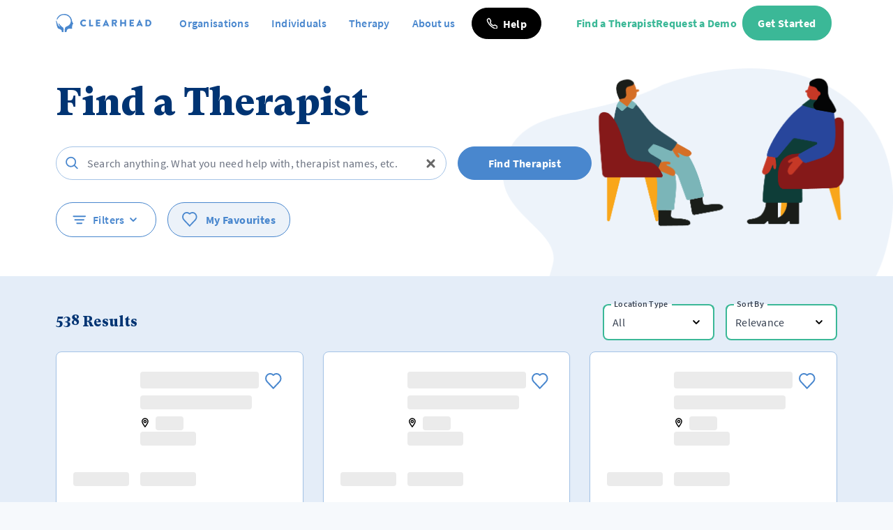

--- FILE ---
content_type: text/html; charset=utf-8
request_url: https://www.myclearhead.com/en-NZ/find-a-psychologist/NZL/taupo
body_size: 20157
content:
<!DOCTYPE html><html lang="en-NZ"><head><meta charSet="utf-8"/><meta name="viewport" content="width=device-width"/><meta property="og:type" content="website"/><meta property="og:image" content="https://www.myclearhead.com/images/og-image.png"/><meta property="og:image:alt" content="Your guide to mental wellbeing"/><meta property="og:image:width" content="1228"/><meta property="og:image:height" content="916"/><meta property="og:locale" content="en"/><meta property="og:site_name" content="Clearhead"/><title>Find a Psychologist  near taupo | Clearhead</title><meta name="robots" content="index,follow"/><meta name="googlebot" content="index,follow"/><meta name="description" content="Find a Psychologist  near taupo, book your therapy session online."/><link rel="alternate" hrefLang="en-AU" href="https://www.myclearhead.com/en-AU//find-a-psychologist"/><link rel="alternate" hrefLang="en-NZ" href="https://www.myclearhead.com/en-NZ//find-a-psychologist"/><link rel="alternate" hrefLang="en-CA" href="https://www.myclearhead.com/en-CA//find-a-psychologist"/><meta property="og:url" content="https://www.myclearhead.com/en-NZ//find-a-psychologist"/><meta property="og:title" content="Find a Psychologist  near taupo"/><meta property="og:description" content="Find a Psychologist  near taupo, book your therapy session online."/><link rel="canonical" href="https://www.myclearhead.com/en-NZ//find-a-psychologist"/><link rel="preload" as="image" imageSrcSet="/_next/image?url=%2Fimages%2Ffind-a-therapist-hero.png&amp;w=640&amp;q=75 640w, /_next/image?url=%2Fimages%2Ffind-a-therapist-hero.png&amp;w=750&amp;q=75 750w, /_next/image?url=%2Fimages%2Ffind-a-therapist-hero.png&amp;w=828&amp;q=75 828w, /_next/image?url=%2Fimages%2Ffind-a-therapist-hero.png&amp;w=1080&amp;q=75 1080w, /_next/image?url=%2Fimages%2Ffind-a-therapist-hero.png&amp;w=1200&amp;q=75 1200w, /_next/image?url=%2Fimages%2Ffind-a-therapist-hero.png&amp;w=1920&amp;q=75 1920w, /_next/image?url=%2Fimages%2Ffind-a-therapist-hero.png&amp;w=2048&amp;q=75 2048w, /_next/image?url=%2Fimages%2Ffind-a-therapist-hero.png&amp;w=3840&amp;q=75 3840w" imageSizes="100vw" fetchpriority="high"/><meta name="next-head-count" content="21"/><meta name="application-name" content="Clearhead"/><meta name="apple-mobile-web-app-capable" content="yes"/><meta name="apple-mobile-web-app-status-bar-style" content="default"/><meta name="apple-mobile-web-app-title" content="Clearhead"/><meta name="format-detection" content="telephone=no"/><meta name="mobile-web-app-capable" content="yes"/><meta name="theme-color" content="#4a84cc"/><meta name="facebook-domain-verification" content="vyxpb0daqe7rux3e5w6yh4omndkiew"/><link rel="apple-touch-icon" sizes="180x180" href="/icons/apple-touch-icon.png"/><link rel="icon" type="image/png" sizes="96x96" href="/icons/favicon-96x96.png"/><link rel="icon" type="image/png" sizes="32x32" href="/icons/favicon-32x32.png"/><link rel="icon" type="image/png" sizes="16x16" href="/icons/favicon-16x16.png"/><link rel="manifest" href="/manifest.json"/><link rel="shortcut icon" href="/favicon.ico"/><link rel="preload" href="/_next/static/media/af9c5c10f8d438e8-s.p.woff2" as="font" type="font/woff2" crossorigin="anonymous" data-next-font="size-adjust"/><link rel="preload" href="/_next/static/media/12b63dc357904079-s.p.woff" as="font" type="font/woff" crossorigin="anonymous" data-next-font="size-adjust"/><link rel="preload" href="/_next/static/media/d6c3ee58db4e2857-s.p.ttf" as="font" type="font/ttf" crossorigin="anonymous" data-next-font="size-adjust"/><link rel="preload" href="/_next/static/media/1cf0f2d0162f98e4-s.p.woff2" as="font" type="font/woff2" crossorigin="anonymous" data-next-font="size-adjust"/><link rel="preload" href="/_next/static/media/5067845929923a2f-s.p.woff" as="font" type="font/woff" crossorigin="anonymous" data-next-font="size-adjust"/><link rel="preload" href="/_next/static/media/10443e56826210bc-s.p.ttf" as="font" type="font/ttf" crossorigin="anonymous" data-next-font="size-adjust"/><link rel="preload" href="/_next/static/media/512b9766f60180fb-s.p.woff2" as="font" type="font/woff2" crossorigin="anonymous" data-next-font="size-adjust"/><link rel="preload" href="/_next/static/media/089f281e5bd53db4-s.p.woff" as="font" type="font/woff" crossorigin="anonymous" data-next-font="size-adjust"/><link rel="preload" href="/_next/static/media/a3225027428a8e35-s.p.ttf" as="font" type="font/ttf" crossorigin="anonymous" data-next-font="size-adjust"/><link rel="preload" href="/_next/static/media/05170fe676205a36-s.p.woff2" as="font" type="font/woff2" crossorigin="anonymous" data-next-font="size-adjust"/><link rel="preload" href="/_next/static/media/0364744afe415d58-s.p.woff" as="font" type="font/woff" crossorigin="anonymous" data-next-font="size-adjust"/><link rel="preload" href="/_next/static/media/187a9aca0a8aad72-s.p.ttf" as="font" type="font/ttf" crossorigin="anonymous" data-next-font="size-adjust"/><link rel="preload" href="/_next/static/media/77680fb0f46b3b1a-s.p.woff2" as="font" type="font/woff2" crossorigin="anonymous" data-next-font="size-adjust"/><link rel="preload" href="/_next/static/media/383b9cff90a340f1-s.p.woff" as="font" type="font/woff" crossorigin="anonymous" data-next-font="size-adjust"/><link rel="preload" href="/_next/static/media/16c63efde299581c-s.p.ttf" as="font" type="font/ttf" crossorigin="anonymous" data-next-font="size-adjust"/><link rel="preload" href="/_next/static/css/be738594bd01fb53.css" as="style"/><link rel="stylesheet" href="/_next/static/css/be738594bd01fb53.css" data-n-g=""/><link rel="preload" href="/_next/static/css/a0ce6ec6ebc49cbf.css" as="style"/><link rel="stylesheet" href="/_next/static/css/a0ce6ec6ebc49cbf.css" data-n-p=""/><noscript data-n-css=""></noscript><script defer="" nomodule="" src="/_next/static/chunks/polyfills-42372ed130431b0a.js"></script><script src="/_next/static/chunks/webpack-06717e754a37e2ba.js" defer=""></script><script src="/_next/static/chunks/framework-4eff733865ea9d35.js" defer=""></script><script src="/_next/static/chunks/main-ab73de7711e1219d.js" defer=""></script><script src="/_next/static/chunks/pages/_app-40a3ee27eec85090.js" defer=""></script><script src="/_next/static/chunks/69789d7b-6dc4483730c72214.js" defer=""></script><script src="/_next/static/chunks/87d427d2-ec7924759ce60893.js" defer=""></script><script src="/_next/static/chunks/df42570e-1e52c931117c5d78.js" defer=""></script><script src="/_next/static/chunks/88fffc7f-80b0bb656ba8fdbb.js" defer=""></script><script src="/_next/static/chunks/7955c542-f7ad150ee5322fb1.js" defer=""></script><script src="/_next/static/chunks/c8940057-8c9acb31e163ebca.js" defer=""></script><script src="/_next/static/chunks/a29ae703-bdcd0df61c6b1fda.js" defer=""></script><script src="/_next/static/chunks/5835-19e54a353c7ce101.js" defer=""></script><script src="/_next/static/chunks/2561-347948dda7fa66a8.js" defer=""></script><script src="/_next/static/chunks/4455-a1df5ed5e7e44576.js" defer=""></script><script src="/_next/static/chunks/1538-bfe3e6c2db38f4a9.js" defer=""></script><script src="/_next/static/chunks/1138-d7e2a9b44bf262cc.js" defer=""></script><script src="/_next/static/chunks/9387-cc3337accba2d0f7.js" defer=""></script><script src="/_next/static/chunks/7121-a6a8b607f9676694.js" defer=""></script><script src="/_next/static/chunks/3822-c17f9107835da733.js" defer=""></script><script src="/_next/static/chunks/3935-b57015d9f76f1a41.js" defer=""></script><script src="/_next/static/chunks/669-eda9cf23ef5ae793.js" defer=""></script><script src="/_next/static/chunks/4346-370b8a6d2eea5328.js" defer=""></script><script src="/_next/static/chunks/3705-332031b343173558.js" defer=""></script><script src="/_next/static/chunks/1730-c77abe943aebe9ee.js" defer=""></script><script src="/_next/static/chunks/5518-66b3c53a5bcb429c.js" defer=""></script><script src="/_next/static/chunks/6713-63c74decc65dd8f6.js" defer=""></script><script src="/_next/static/chunks/pages/find-a-therapist/%5B...location%5D-510a410d057531f8.js" defer=""></script><script src="/_next/static/nI_bZFDJ_BXQAoUlO5NaO/_buildManifest.js" defer=""></script><script src="/_next/static/nI_bZFDJ_BXQAoUlO5NaO/_ssgManifest.js" defer=""></script><style data-styled="" data-styled-version="5.3.11">.dXuhYT{min-height:45px;min-width:auto;border-radius:22.5px;padding:0 20px;line-height:1.2;-webkit-letter-spacing:0.29px;-moz-letter-spacing:0.29px;-ms-letter-spacing:0.29px;letter-spacing:0.29px;}/*!sc*/
.dXuhYT:hover,.dXuhYT:focus{cursor:pointer;}/*!sc*/
.dXuhYT:active,.dXuhYT:focus{outline:none;}/*!sc*/
.dXuhYT:disabled,.dXuhYT [disabled]{cursor:no-drop;}/*!sc*/
@media screen and (min-width:400px){.dXuhYT{min-width:auto;}}/*!sc*/
@media screen and (min-width:600px){.dXuhYT{min-width:130px;}}/*!sc*/
.dXuhYT.naked{min-height:auto;min-width:auto;width:auto;height:auto;border:none;margin:0;padding:0;background:none;-webkit-text-decoration:none;text-decoration:none;line-height:1;}/*!sc*/
.dXuhYT.naked:hover{cursor:pointer;}/*!sc*/
.dXuhYT.small{min-height:40px;padding:0 12px;}/*!sc*/
.dXuhYT.icon{display:-webkit-box;display:-webkit-flex;display:-ms-flexbox;display:flex;-webkit-box-pack:justify;-webkit-justify-content:space-between;-ms-flex-pack:justify;justify-content:space-between;-webkit-align-items:center;-webkit-box-align:center;-ms-flex-align:center;align-items:center;}/*!sc*/
.dXuhYT.square{border-radius:0px;}/*!sc*/
.dXuhYT.content{min-width:auto;width:auto;}/*!sc*/
.dXuhYT.full{min-width:100%;width:100%;}/*!sc*/
.dXuhYT.large{min-height:72px;padding:0 20px;border-radius:36px;font-size:1.3rem;}/*!sc*/
data-styled.g4[id="sc-4f367a23-0"]{content:"dXuhYT,"}/*!sc*/
.jRksQz{min-height:45px;min-width:auto;border-radius:22.5px;padding:0 20px;line-height:1.2;-webkit-letter-spacing:0.29px;-moz-letter-spacing:0.29px;-ms-letter-spacing:0.29px;letter-spacing:0.29px;border-width:1px;border-style:solid;background-color:var(--btn-black-background-color);border-color:var(--btn-black-border-color);color:var(--btn-black-text-color);}/*!sc*/
.jRksQz:hover,.jRksQz:focus{cursor:pointer;}/*!sc*/
.jRksQz:active,.jRksQz:focus{outline:none;}/*!sc*/
.jRksQz:disabled,.jRksQz [disabled]{cursor:no-drop;}/*!sc*/
@media screen and (min-width:400px){.jRksQz{min-width:auto;}}/*!sc*/
@media screen and (min-width:600px){.jRksQz{min-width:130px;}}/*!sc*/
.jRksQz:hover{--btn-black-background-color:var(--black-100);--btn-black-border-color:var(--black-100);--btn-black-text-color:var(--base-100);}/*!sc*/
.jRksQz:focus{--btn-black-background-color:var(--black-100);--btn-black-border-color:var(--black-100);--btn-black-text-color:var(--base-100);}/*!sc*/
.jRksQz:disabled,.jRksQz [disabled]{--btn-black-background-color:var(--btn-black-disabled-color);--btn-black-border-color:var(--btn-black-disabled-color);--btn-black-text-color:var(--base-100);}/*!sc*/
.jRksQz.naked{min-height:auto;min-width:auto;width:auto;height:auto;border:none;margin:0;padding:0;background:none;-webkit-text-decoration:none;text-decoration:none;line-height:1;}/*!sc*/
.jRksQz.naked:hover{cursor:pointer;}/*!sc*/
.jRksQz.small{min-height:40px;padding:0 12px;}/*!sc*/
.jRksQz.icon{display:-webkit-box;display:-webkit-flex;display:-ms-flexbox;display:flex;-webkit-box-pack:justify;-webkit-justify-content:space-between;-ms-flex-pack:justify;justify-content:space-between;-webkit-align-items:center;-webkit-box-align:center;-ms-flex-align:center;align-items:center;}/*!sc*/
.jRksQz.square{border-radius:0px;}/*!sc*/
.jRksQz.content{min-width:auto;width:auto;}/*!sc*/
.jRksQz.full{min-width:100%;width:100%;}/*!sc*/
.jRksQz.large{min-height:72px;padding:0 20px;border-radius:36px;font-size:1.3rem;}/*!sc*/
data-styled.g8[id="sc-4f367a23-4"]{content:"jRksQz,"}/*!sc*/
.hHxWkx{--text-font-weight:var(--font-weight-regular);--text-line-height:24px;--text-letter-spacing:0.27px;font-weight:var(--text-font-weight);line-height:var(--text-line-height);-webkit-letter-spacing:var(--text-letter-spacing);-moz-letter-spacing:var(--text-letter-spacing);-ms-letter-spacing:var(--text-letter-spacing);letter-spacing:var(--text-letter-spacing);}/*!sc*/
.dgLMXj{--text-font-weight:var(--font-weight-regular);--text-line-height:24px;--text-letter-spacing:0.27px;font-weight:var(--text-font-weight);line-height:var(--text-line-height);-webkit-letter-spacing:var(--text-letter-spacing);-moz-letter-spacing:var(--text-letter-spacing);-ms-letter-spacing:var(--text-letter-spacing);letter-spacing:var(--text-letter-spacing);--text-font-weight:var(--font-weight-semi-bold);}/*!sc*/
.erWazU{--text-font-weight:var(--font-weight-regular);--text-line-height:24px;--text-letter-spacing:0.27px;font-weight:var(--text-font-weight);line-height:var(--text-line-height);-webkit-letter-spacing:var(--text-letter-spacing);-moz-letter-spacing:var(--text-letter-spacing);-ms-letter-spacing:var(--text-letter-spacing);letter-spacing:var(--text-letter-spacing);--text-font-weight:var(--font-weight-bold);}/*!sc*/
.keHRlp{--text-font-weight:var(--font-weight-regular);--text-line-height:24px;--text-letter-spacing:0.27px;font-weight:var(--text-font-weight);line-height:var(--text-line-height);-webkit-letter-spacing:var(--text-letter-spacing);-moz-letter-spacing:var(--text-letter-spacing);-ms-letter-spacing:var(--text-letter-spacing);letter-spacing:var(--text-letter-spacing);font-size:0.875rem;}/*!sc*/
data-styled.g14[id="sc-d5d86042-0"]{content:"hHxWkx,dgLMXj,erWazU,keHRlp,"}/*!sc*/
html{box-sizing:border-box;font-size:16px;}/*!sc*/
*,*:before,*:after{box-sizing:inherit;}/*!sc*/
body{margin:0;-webkit-font-smoothing:antialiased;-moz-osx-font-smoothing:grayscale;background-color:#f8fafc;}/*!sc*/
h1,h2,h3,h4,h5,h6{font-weight:700;}/*!sc*/
h1{font-size:1.8rem;}/*!sc*/
h2{font-size:1.6rem;}/*!sc*/
h3{font-size:1.4rem;}/*!sc*/
h4{font-size:1.2rem;}/*!sc*/
h5{font-size:1.1rem;}/*!sc*/
h6{font-size:1rem;}/*!sc*/
button{border:none;margin:0;background:none;-webkit-text-decoration:none;text-decoration:none;font-size:1rem;line-height:1;}/*!sc*/
button:hover{cursor:pointer;}/*!sc*/
button:active,button:focus{outline:none;}/*!sc*/
data-styled.g15[id="sc-global-kAOzzs1"]{content:"sc-global-kAOzzs1,"}/*!sc*/
:root{--base-100:#FFFFFF;--base-200:#F6F9FC;--base-300:#ECF2F9;--blue-15:#E4EDF8;--blue-50:#A4C3E6;--blue-100:#4987CE;--dark-blue-15:#00347380;--dark-blue-50:#003473D9;--dark-blue-100:#003473;--green-50:#9DDBCB;--green-100:#3BB897;--dark-green-100:#05805F;--red-100:#ED0C42;--red-50:#F986A1;--dark-red-100:#C30026;--purple-100:#935DD8;--grey-15:#D9D9D9;--grey-100:#707070;--black-100:#000;--primary-15:var(--blue-15);--primary-50:var(--blue-50);--primary-100:var(--blue-100);--primary-dark-15:var(--dark-blue-15);--primary-dark-50:var(--dark-blue-50);--primary-dark-100:var(--dark-blue-100);--secondary-50:var(--green-50);--secondary-100:var(--green-100);--secondary-dark-15:var(--dark-green-15);--secondary-dark-50:var(--dark-green-50);--secondary-dark-100:var(--dark-green-100);--danger-50:var(--red-50);--danger-100:var(--red-100);--danger-dark-100:var(--dark-red-100);--btn-primary-background-color:var(--primary-100);--btn-primary-border-color:var(--primary-100);--btn-primary-text-color:var(--base-100);--btn-primary-disabled-color:var(--primary-50);--btn-secondary-background-color:var(--secondary-100);--btn-secondary-border-color:var(--secondary-100);--btn-secondary-text-color:var(--base-100);--btn-secondary-disabled-color:var(--secondary-50);--btn-danger-background-color:var(--danger-100);--btn-danger-border-color:var(--danger-100);--btn-danger-text-color:var(--base-100);--btn-danger-disabled-color:var(--danger-50);--btn-black-background-color:var(--black-100);--btn-black-border-color:var(--black-100);--btn-black-text-color:var(--base-100);--btn-danger-disabled-color:var(--black-15);--btn-white-background-color:var(--base-100);--btn-white-border-color:var(--base-100);--btn-white-text-color:var(--blue-100);--btn-danger-disabled-color:var(--blue-50);--font-h1:normal normal 700 1.467rem;--font-h2:normal 700 1.2rem;--font-h3:normal normal 700 1.067rem;--font-h4:normal normal 600 1rem $;--font-body:normal normal 400 1rem;--font-link:normal normal 700 0.8667rem;--font-small:normal normal 400 0.9333rem;--font-button:normal normal 700 1rem;--font-form-placeholder:normal normal 400 1rem;--font-form-label:normal normal 400 1rem;--font-form-input:normal normal 400 1rem;--font-weight-light:300;--font-weight-regular:400;--font-weight-semi-bold:600;--font-weight-bold:700;--font-body-color:var(--black-100);--z-index--mobile-nav-opened:2000;--z-index--tool-overlay:200;--z-index--bottom-nav:100;--marketing-body-bg:var(--base-200);--app-body-bg:var(--base-300);--marketing-max-width:1440px;--marketing-spacing-desktop:80px;--marketing-spacing-mobile:24px;}/*!sc*/
html{box-sizing:border-box;font-size:16px;}/*!sc*/
*,*:before,*:after{box-sizing:inherit;}/*!sc*/
body{margin:0;--current-bg:var(--marketing-body-bg);background-color:var(--current-bg);}/*!sc*/
h1,h2,h3,h4,h5,h6,label,input,p,span,small,em{margin:0;}/*!sc*/
a{color:var(--primary-100);}/*!sc*/
button,input,optgroup,select,textarea{font-family:inherit;font-size:100%;line-height:1.15;margin:0px;}/*!sc*/
data-styled.g16[id="sc-global-dezky1"]{content:"sc-global-dezky1,"}/*!sc*/
.dnlbsX{--text-font-weight:var(--font-weight-regular);-webkit-text-decoration:none;text-decoration:none;cursor:pointer;font-weight:var(--text-font-weight);--text-font-weight:var(--font-weight-semi-bold);}/*!sc*/
.iOtvxV{--text-font-weight:var(--font-weight-regular);-webkit-text-decoration:none;text-decoration:none;cursor:pointer;font-weight:var(--text-font-weight);}/*!sc*/
.ijBhdd{--text-font-weight:var(--font-weight-regular);-webkit-text-decoration:none;text-decoration:none;cursor:pointer;font-weight:var(--text-font-weight);font-size:0.875rem;}/*!sc*/
data-styled.g23[id="sc-19271a15-0"]{content:"dnlbsX,iOtvxV,ijBhdd,"}/*!sc*/
.jakuPt{display:-webkit-box;display:-webkit-flex;display:-ms-flexbox;display:flex;-webkit-box-pack:start;-webkit-justify-content:flex-start;-ms-flex-pack:start;justify-content:flex-start;-webkit-align-items:center;-webkit-box-align:center;-ms-flex-align:center;align-items:center;}/*!sc*/
data-styled.g26[id="sc-66c5af15-0"]{content:"jakuPt,"}/*!sc*/
.GczTf{height:26px;width:auto;margin-right:10px;}/*!sc*/
.ditmqf{height:26px;width:auto;margin-right:10px;}/*!sc*/
.ditmqf > path{fill:white;}/*!sc*/
data-styled.g27[id="sc-66c5af15-1"]{content:"GczTf,ditmqf,"}/*!sc*/
.egoaNZ{height:10px;width:auto;}/*!sc*/
.bSKNaZ{height:10px;width:auto;}/*!sc*/
.bSKNaZ > path{fill:white;}/*!sc*/
data-styled.g28[id="sc-66c5af15-2"]{content:"egoaNZ,bSKNaZ,"}/*!sc*/
.jqwyzX{--nav-bg:var(--base-100);--nav-desktop-height:66px;display:none;height:var(--nav-desktop-height);background-color:var(--nav-bg);-webkit-align-items:center;-webkit-box-align:center;-ms-flex-align:center;align-items:center;width:100%;}/*!sc*/
@media screen and (min-width:768px){.jqwyzX{display:-webkit-box;display:-webkit-flex;display:-ms-flexbox;display:flex;}}/*!sc*/
data-styled.g29[id="sc-28391e8b-0"]{content:"jqwyzX,"}/*!sc*/
.eSrcbL{display:-webkit-box;display:-webkit-flex;display:-ms-flexbox;display:flex;-webkit-box-pack:justify;-webkit-justify-content:space-between;-ms-flex-pack:justify;justify-content:space-between;-webkit-align-items:center;-webkit-box-align:center;-ms-flex-align:center;align-items:center;width:100%;max-width:var(--marketing-max-width);margin:0 auto;z-index:20;}/*!sc*/
@media screen and (min-width:768px){.eSrcbL{padding:0 var(--marketing-spacing-mobile);margin:auto;}}/*!sc*/
@media screen and (min-width:1200px){.eSrcbL{padding:0 var(--marketing-spacing-desktop);margin:auto;}}/*!sc*/
data-styled.g30[id="sc-28391e8b-1"]{content:"eSrcbL,"}/*!sc*/
.iZAmhB{display:-webkit-box;display:-webkit-flex;display:-ms-flexbox;display:flex;-webkit-box-pack:justify;-webkit-justify-content:space-between;-ms-flex-pack:justify;justify-content:space-between;-webkit-align-items:center;-webkit-box-align:center;-ms-flex-align:center;align-items:center;}/*!sc*/
data-styled.g31[id="sc-28391e8b-2"]{content:"iZAmhB,"}/*!sc*/
.jixaFU{display:-webkit-box;display:-webkit-flex;display:-ms-flexbox;display:flex;-webkit-box-pack:justify;-webkit-justify-content:space-between;-ms-flex-pack:justify;justify-content:space-between;-webkit-align-items:center;-webkit-box-align:center;-ms-flex-align:center;align-items:center;gap:1rem;}/*!sc*/
data-styled.g32[id="sc-28391e8b-3"]{content:"jixaFU,"}/*!sc*/
.dMWwon{display:block;margin-right:2rem;}/*!sc*/
@media screen and (min-width:1200px){.dMWwon{margin-right:3rem;}}/*!sc*/
@media screen and (min-width:1440px){.dMWwon{margin-right:5rem;}}/*!sc*/
data-styled.g33[id="sc-28391e8b-4"]{content:"dMWwon,"}/*!sc*/
.klMCSc{width:100%;max-width:var(--marketing-max-width);padding:27px var(--marketing-spacing-mobile);margin:0 auto;}/*!sc*/
@media screen and (min-width:1200px){.klMCSc{padding:27px var(--marketing-spacing-desktop);margin:auto;}}/*!sc*/
data-styled.g35[id="sc-5000972a-0"]{content:"klMCSc,"}/*!sc*/
.losxyu * > path{fill:var(--base-100);}/*!sc*/
data-styled.g38[id="sc-5000972a-3"]{content:"losxyu,"}/*!sc*/
.hQxiDP > path{stroke:#fff;fill:#fff;}/*!sc*/
.hQxiDP > path:last-child{stroke-width:0px;fill:var(--dark-blue-100);}/*!sc*/
data-styled.g40[id="sc-5000972a-5"]{content:"hQxiDP,"}/*!sc*/
.bHuWNc{max-width:initial;margin-left:auto;margin-right:auto;padding-left:var(--marketing-spacing-mobile);padding-right:var(--marketing-spacing-mobile);}/*!sc*/
@media screen and (min-width:1200px){.bHuWNc{padding-left:var(--marketing-spacing-desktop);}}/*!sc*/
@media screen and (min-width:1200px){.bHuWNc{padding-right:var(--marketing-spacing-desktop);}}/*!sc*/
@media screen and (min-width:1440px){.bHuWNc{max-width:var(--marketing-max-width);}}/*!sc*/
data-styled.g42[id="sc-5e907e6f-1"]{content:"bHuWNc,"}/*!sc*/
.ctPdnv{z-index:1000;cursor:pointer;height:auto;padding:0 15px 0 15px;}/*!sc*/
data-styled.g58[id="sc-38b79775-0"]{content:"ctPdnv,"}/*!sc*/
.ejfLBw{--nav-bg:var(--base-100);--nav-height:42px;width:100%;display:-webkit-box;display:-webkit-flex;display:-ms-flexbox;display:flex;-webkit-box-pack:center;-webkit-justify-content:center;-ms-flex-pack:center;justify-content:center;-webkit-align-items:center;-webkit-box-align:center;-ms-flex-align:center;align-items:center;height:var(--nav-height);padding:3px 0;background-color:var(--nav-bg);z-index:1049;}/*!sc*/
@media screen and (min-width:768px){.ejfLBw{display:none;}}/*!sc*/
data-styled.g59[id="sc-3a657be1-0"]{content:"ejfLBw,"}/*!sc*/
.iwNFZh{display:-webkit-box;display:-webkit-flex;display:-ms-flexbox;display:flex;-webkit-flex-direction:column;-ms-flex-direction:column;flex-direction:column;height:100%;background-color:var(--nav-bg);position:fixed;width:100%;overflow-y:auto;max-width:768px;top:calc(0px + var(--nav-height));left:0;-webkit-transform:translateX(-100%);-ms-transform:translateX(-100%);transform:translateX(-100%);z-index:999;}/*!sc*/
data-styled.g60[id="sc-3a657be1-1"]{content:"iwNFZh,"}/*!sc*/
.irciXJ{display:grid;grid-template-rows:auto;grid-template-columns:1fr;padding:40px 0px 25px 0px;}/*!sc*/
data-styled.g61[id="sc-3a657be1-2"]{content:"irciXJ,"}/*!sc*/
.tmGfP{background-color:var(--primary-100);height:auto;-webkit-box-flex:1;-webkit-flex-grow:1;-ms-flex-positive:1;flex-grow:1;}/*!sc*/
data-styled.g62[id="sc-3a657be1-3"]{content:"tmGfP,"}/*!sc*/
.lpoZjZ .chevron-down_svg__cls-1{stroke:var(--primary-100);}/*!sc*/
data-styled.g63[id="sc-3a657be1-4"]{content:"lpoZjZ,"}/*!sc*/
.bYcGpO{padding:12px 25px;border-bottom:1px solid #e4edf8;display:-webkit-box;display:-webkit-flex;display:-ms-flexbox;display:flex;-webkit-align-items:center;-webkit-box-align:center;-ms-flex-align:center;align-items:center;min-height:60px;width:100%;}/*!sc*/
.bYcGpO:last-child{border-bottom:none;}/*!sc*/
data-styled.g64[id="sc-3a657be1-5"]{content:"bYcGpO,"}/*!sc*/
.eoawyb .chevron-down_svg__cls-1{stroke:white;}/*!sc*/
data-styled.g76[id="sc-1348b8ea-1"]{content:"eoawyb,"}/*!sc*/
</style></head><body><div id="__next"><div class="__variable_a3d908 __variable_6fe09f"><div class="font-CHBody"><div></div><div><div class="sc-28391e8b-0 jqwyzX"><nav class="sc-28391e8b-1 eSrcbL"><div class="sc-28391e8b-2 iZAmhB"><a class="sc-28391e8b-4 dMWwon !mr-2 xl:!mr-6" href="/en-NZ"><div class="sc-66c5af15-0 jakuPt !flex xl:!hidden"><svg xmlns="http://www.w3.org/2000/svg" id="ch-logo_svg__Layer_4" data-name="Layer 4" viewBox="0 0 295.09 309.63" variant="icon-only" class="sc-66c5af15-1 GczTf"><defs><style>.ch-logo_svg__cls-1{fill:#4987ce}</style></defs><path d="M131.19 253.69a44.7 44.7 0 0 0-5.31-16.9 35.6 35.6 0 0 0-10.2-10.47c-22.72-14.22-40.11-33.92-55.83-55.38-.67-.91-1.36-1.8-2.11-2.65-2.8-3.21-6.29-6.74-10.39-4-3.66 2.47-1.7 7.37-.07 10.75 5.19 10.8 10.46 21.59 18.17 30.94 2.88 3.49 5.83 7 5.78 12.53-16.77-9.51-31.17-21.23-37.69-40.27-4.25-12.41-8.48-24.82-12.56-37.28-.42-1.3-.85-2.59-1.27-3.88a49.3 49.3 0 0 0-13.76-21 11.7 11.7 0 0 0-1.51-1.25 2.73 2.73 0 0 0-3.13-.14c-1.76 1.13-1.36 3.18-.71 4.78.86 2.11 1.61 4.23 2.32 6.37 6.4 19.42 6.91 40 10.81 59.84a152 152 0 0 0 4.35 16.64c3.91 12.25 9 24.27 13.49 36.35 2.12 5.72 7.16 9.51 12.93 12 9.08 3.84 18.08 7.88 27.2 11.63 9.47 3.9 17.63 8.69 23 15.37 4.5 5.58 7.06 12.49 6.79 21.29v6c-.05 2.62.6 4.76 3.21 4.76h23.22a3.19 3.19 0 0 0 3.18-3.4c-.24-3.91 0-10.31 0-17.51 0-5.26 0-10.86.32-16.26a108 108 0 0 0-.23-18.86" class="ch-logo_svg__cls-1"></path><path d="M289.07 153.12c-4.33-7.66-9.07-15.6-12.42-23.78l-1.47-6.38a135.46 135.46 0 0 0-19.57-59.41c-1.08-1.83-2.18-3.64-3.33-5.39a112.4 112.4 0 0 0-15.22-18.47q-4-4.09-8.24-7.85-3-2.34-6.1-4.49-2.38-1.87-4.86-3.64l-5.85-4.4c-21.12-13.38-44.17-19.3-71-19.3A136 136 0 0 0 14.48 85.62a4.56 4.56 0 0 0 2.12 5.76l4.52 2.37a4.55 4.55 0 0 0 6.14-2.06c5.49-11.09 11.82-19.54 18.61-28.37a117.66 117.66 0 0 1 114.25-44c1.36.24 2.71.52 4.05.81a107.6 107.6 0 0 1 34.72 12.56 109.18 109.18 0 0 1 54 80.1c.08.62.17 1.23.25 1.85a33.5 33.5 0 0 1 .24 5.57c-.11 2.52-.29 5-.49 7.57-.11 1.3-.2 2.61-.34 3.91-3.83 37.31-24.17 63-58.66 77.2-24.4 10-37.41 16.77-41 42.66 0 .29-.09.57-.13.87-.66 5.17-1.16 11.77-1.54 18.63-.77 14-1 28.39-1.12 34.76 0 1.72 1.36 3.84 3.08 3.84l23.93-.26a3.35 3.35 0 0 0 3.31-2.72l1.25-7.18.46-2.06c2.84-10.33 4.33-17.17 7.13-22.63 4.44-11 14.93-19.72 29.75-21.91a37.5 37.5 0 0 1 6.88-1.05c10.28-.85 16.61-.15 27 .3 2.17.1 4.34.19 6.51.25 15.34.41 18.84-4.08 15.61-19-1-4.37-.49-9.18.06-13.69.64-5.3 2-10.51 3.08-15.75l.33-1.4c1.53-5.57 1.87-11.05 3-16.36a15 15 0 0 1 1-3 15.1 15.1 0 0 1 3.28-4.66c4.86-4.53 7.67-7.16 8.76-9.63 1.67-3.75-.52-7.07-5.45-15.78" class="ch-logo_svg__cls-1"></path></svg></div><div class="sc-66c5af15-0 jakuPt !hidden xl:!flex"><svg xmlns="http://www.w3.org/2000/svg" id="ch-logo_svg__Layer_4" data-name="Layer 4" viewBox="0 0 295.09 309.63" variant="none" class="sc-66c5af15-1 GczTf"><defs><style>.ch-logo_svg__cls-1{fill:#4987ce}</style></defs><path d="M131.19 253.69a44.7 44.7 0 0 0-5.31-16.9 35.6 35.6 0 0 0-10.2-10.47c-22.72-14.22-40.11-33.92-55.83-55.38-.67-.91-1.36-1.8-2.11-2.65-2.8-3.21-6.29-6.74-10.39-4-3.66 2.47-1.7 7.37-.07 10.75 5.19 10.8 10.46 21.59 18.17 30.94 2.88 3.49 5.83 7 5.78 12.53-16.77-9.51-31.17-21.23-37.69-40.27-4.25-12.41-8.48-24.82-12.56-37.28-.42-1.3-.85-2.59-1.27-3.88a49.3 49.3 0 0 0-13.76-21 11.7 11.7 0 0 0-1.51-1.25 2.73 2.73 0 0 0-3.13-.14c-1.76 1.13-1.36 3.18-.71 4.78.86 2.11 1.61 4.23 2.32 6.37 6.4 19.42 6.91 40 10.81 59.84a152 152 0 0 0 4.35 16.64c3.91 12.25 9 24.27 13.49 36.35 2.12 5.72 7.16 9.51 12.93 12 9.08 3.84 18.08 7.88 27.2 11.63 9.47 3.9 17.63 8.69 23 15.37 4.5 5.58 7.06 12.49 6.79 21.29v6c-.05 2.62.6 4.76 3.21 4.76h23.22a3.19 3.19 0 0 0 3.18-3.4c-.24-3.91 0-10.31 0-17.51 0-5.26 0-10.86.32-16.26a108 108 0 0 0-.23-18.86" class="ch-logo_svg__cls-1"></path><path d="M289.07 153.12c-4.33-7.66-9.07-15.6-12.42-23.78l-1.47-6.38a135.46 135.46 0 0 0-19.57-59.41c-1.08-1.83-2.18-3.64-3.33-5.39a112.4 112.4 0 0 0-15.22-18.47q-4-4.09-8.24-7.85-3-2.34-6.1-4.49-2.38-1.87-4.86-3.64l-5.85-4.4c-21.12-13.38-44.17-19.3-71-19.3A136 136 0 0 0 14.48 85.62a4.56 4.56 0 0 0 2.12 5.76l4.52 2.37a4.55 4.55 0 0 0 6.14-2.06c5.49-11.09 11.82-19.54 18.61-28.37a117.66 117.66 0 0 1 114.25-44c1.36.24 2.71.52 4.05.81a107.6 107.6 0 0 1 34.72 12.56 109.18 109.18 0 0 1 54 80.1c.08.62.17 1.23.25 1.85a33.5 33.5 0 0 1 .24 5.57c-.11 2.52-.29 5-.49 7.57-.11 1.3-.2 2.61-.34 3.91-3.83 37.31-24.17 63-58.66 77.2-24.4 10-37.41 16.77-41 42.66 0 .29-.09.57-.13.87-.66 5.17-1.16 11.77-1.54 18.63-.77 14-1 28.39-1.12 34.76 0 1.72 1.36 3.84 3.08 3.84l23.93-.26a3.35 3.35 0 0 0 3.31-2.72l1.25-7.18.46-2.06c2.84-10.33 4.33-17.17 7.13-22.63 4.44-11 14.93-19.72 29.75-21.91a37.5 37.5 0 0 1 6.88-1.05c10.28-.85 16.61-.15 27 .3 2.17.1 4.34.19 6.51.25 15.34.41 18.84-4.08 15.61-19-1-4.37-.49-9.18.06-13.69.64-5.3 2-10.51 3.08-15.75l.33-1.4c1.53-5.57 1.87-11.05 3-16.36a15 15 0 0 1 1-3 15.1 15.1 0 0 1 3.28-4.66c4.86-4.53 7.67-7.16 8.76-9.63 1.67-3.75-.52-7.07-5.45-15.78" class="ch-logo_svg__cls-1"></path></svg><svg xmlns="http://www.w3.org/2000/svg" id="ch-text_svg__Layer_5" data-name="Layer 5" viewBox="0 0 990.46 96.55" variant="none" class="sc-66c5af15-2 egoaNZ"><defs><style>.ch-text_svg__cls-1{fill:#4987ce}</style></defs><path d="M48.4 0c13.41 0 23.34 4.16 32.45 12.47a2.49 2.49 0 0 1 .14 3.75L70.53 27.09a2.36 2.36 0 0 1-3.35 0 27.4 27.4 0 0 0-18.11-6.84c-15.15 0-26.28 12.6-26.28 27.62s11.27 27.22 26.42 27.22a28.4 28.4 0 0 0 18-6.43 2.63 2.63 0 0 1 3.48.13l10.46 11.13a2.68 2.68 0 0 1-.13 3.62 46 46 0 0 1-32.59 13 48.28 48.28 0 1 1 0-96.55ZM123.9 3.89a2.55 2.55 0 0 1 2.55-2.55h16A2.64 2.64 0 0 1 145 3.89v71.6h31.91a2.55 2.55 0 0 1 2.55 2.55v14.62a2.55 2.55 0 0 1-2.55 2.54h-50.46a2.55 2.55 0 0 1-2.55-2.54ZM219.28 3.89a2.55 2.55 0 0 1 2.55-2.55h55.45a2.55 2.55 0 0 1 2.55 2.55V18.5a2.54 2.54 0 0 1-2.55 2.55h-37.11v16.63h30.57a2.64 2.64 0 0 1 2.55 2.55v14.61a2.55 2.55 0 0 1-2.55 2.55h-30.57v18.1h37.11a2.55 2.55 0 0 1 2.55 2.55v14.62a2.54 2.54 0 0 1-2.55 2.54H221.8a2.54 2.54 0 0 1-2.55-2.54ZM312.58 91.77l42-90.25a2.74 2.74 0 0 1 2.28-1.47h1.34a2.72 2.72 0 0 1 2.28 1.47l42 90.25a2.36 2.36 0 0 1-2.27 3.48h-14.93c-2.41 0-3.49-.8-4.69-3.35l-4.83-10.59h-36.48l-4.83 10.73a5 5 0 0 1-4.83 3.21h-14.76a2.37 2.37 0 0 1-2.28-3.48m55.11-28.7L357.5 40.95h-.13l-10.09 22.07ZM440.28 3.89a2.55 2.55 0 0 1 2.55-2.55h40.1a29.16 29.16 0 0 1 29.23 29c0 12.34-8.18 22.26-19.85 27l18.37 34.06a2.53 2.53 0 0 1-2.28 3.88h-17.87a2.49 2.49 0 0 1-2.15-1.2l-17.83-35.54h-9.27v34.2a2.63 2.63 0 0 1-2.55 2.54h-16a2.55 2.55 0 0 1-2.55-2.54Zm40.9 37.54c5.5 0 10.19-5.09 10.19-10.72a10.27 10.27 0 0 0-10.19-10.19h-19.9v20.91ZM556.91 3.89a2.64 2.64 0 0 1 2.55-2.55h16A2.55 2.55 0 0 1 578 3.89v33.79h38.28V3.89a2.55 2.55 0 0 1 2.55-2.55h16a2.64 2.64 0 0 1 2.55 2.55v88.77a2.63 2.63 0 0 1-2.55 2.54h-16a2.55 2.55 0 0 1-2.55-2.54V57.39h-38.32v35.27a2.54 2.54 0 0 1-2.54 2.54h-16a2.63 2.63 0 0 1-2.55-2.54ZM687.28 3.89a2.55 2.55 0 0 1 2.54-2.55h55.46a2.55 2.55 0 0 1 2.55 2.55V18.5a2.55 2.55 0 0 1-2.55 2.55h-37.11v16.63h30.58a2.64 2.64 0 0 1 2.55 2.55v14.61a2.55 2.55 0 0 1-2.55 2.55h-30.58v18.1h37.11a2.55 2.55 0 0 1 2.55 2.55v14.62a2.55 2.55 0 0 1-2.55 2.54H689.8a2.54 2.54 0 0 1-2.54-2.54ZM780.59 91.77l42-90.25a2.72 2.72 0 0 1 2.28-1.47h1.34a2.72 2.72 0 0 1 2.28 1.47l42 90.25a2.36 2.36 0 0 1-2.28 3.48h-14.93c-2.41 0-3.49-.8-4.69-3.35l-4.83-10.59h-36.48l-4.83 10.73a5 5 0 0 1-4.83 3.21h-14.75a2.37 2.37 0 0 1-2.28-3.48m55.11-28.7-10.19-22.12h-.13l-10.1 22.07ZM908.28 3.89a2.53 2.53 0 0 1 2.42-2.55h32.72a46.93 46.93 0 1 1 0 93.86H910.7a2.52 2.52 0 0 1-2.42-2.54Zm33.79 71.47c15.16 0 26.15-11.93 26.15-27.22s-11-27.09-26.15-27.09H929.2v54.31Z" class="ch-text_svg__cls-1"></path></svg></div></a><div class="flex items-center text-center"><div data-cy="organisations"><div class="relative" data-headlessui-state=""><button class="text-blue cursor-pointer p-0 group focus:outline-none focus-visible:ring-2 focus-visible:ring-white focus-visible:ring-opacity-75" type="button" aria-expanded="false" data-headlessui-state=""><div class="sc-d5d86042-0 hHxWkx !font-semibold md:mx-1 lg:mx-4">Organisations</div></button></div><span hidden="" style="position:fixed;top:1px;left:1px;width:1px;height:0;padding:0;margin:-1px;overflow:hidden;clip:rect(0, 0, 0, 0);white-space:nowrap;border-width:0;display:none"></span></div><div data-cy="individuals"><div class="relative" data-headlessui-state=""><button class="text-blue cursor-pointer p-0 group focus:outline-none focus-visible:ring-2 focus-visible:ring-white focus-visible:ring-opacity-75" type="button" aria-expanded="false" data-headlessui-state=""><div class="sc-d5d86042-0 hHxWkx !font-semibold md:mx-1 lg:mx-4">Individuals</div></button></div><span hidden="" style="position:fixed;top:1px;left:1px;width:1px;height:0;padding:0;margin:-1px;overflow:hidden;clip:rect(0, 0, 0, 0);white-space:nowrap;border-width:0;display:none"></span></div><div data-cy="therapy"><div class="relative" data-headlessui-state=""><button class="text-blue cursor-pointer p-0 group focus:outline-none focus-visible:ring-2 focus-visible:ring-white focus-visible:ring-opacity-75" type="button" aria-expanded="false" data-headlessui-state=""><div class="sc-d5d86042-0 hHxWkx !font-semibold md:mx-1 lg:mx-4">Therapy</div></button></div><span hidden="" style="position:fixed;top:1px;left:1px;width:1px;height:0;padding:0;margin:-1px;overflow:hidden;clip:rect(0, 0, 0, 0);white-space:nowrap;border-width:0;display:none"></span></div><div data-cy="about-us"><a class="sc-19271a15-0 dnlbsX md:mx-1 lg:mx-4" href="/en-NZ/about-us">About us</a></div><button class="sc-4f367a23-4 jRksQz icon !min-w-0 md:mx-1 lg:mx-2 font-CHBody font-bold" role="button" data-cy="nav-crisis-button"><svg xmlns="http://www.w3.org/2000/svg" fill="none" viewBox="0 0 11 11" height="16" width="16" class="mr-2"><path stroke="currentColor" stroke-miterlimit="10" d="M10.688 8.836c-.382-.385-1.306-.946-1.755-1.172-.584-.294-.632-.318-1.091.023-.307.227-.51.43-.869.354-.358-.076-1.137-.507-1.819-1.187-.682-.68-1.138-1.481-1.215-1.838-.076-.358.13-.559.356-.866.318-.432.294-.504.022-1.089-.212-.454-.79-1.37-1.175-1.75-.413-.407-.413-.335-.68-.225a3.85 3.85 0 0 0-.62.331c-.385.256-.599.468-.748.787-.15.319-.216 1.067.555 2.467.77 1.4 1.312 2.117 2.431 3.233C5.2 9.02 6.06 9.62 7.319 10.326c1.557.872 2.154.702 2.474.553.32-.149.533-.36.789-.745.13-.196.24-.404.332-.62.11-.265.183-.265-.226-.678Z"></path></svg><div class="relative top-px">Help</div></button></div></div><div class="sc-28391e8b-3 jixaFU"><div class="flex items-center"><div class="flex items-center md:gap-x-1  lg:gap-x-4 flex-row"><button class="visited:text-blue text-blue text-base tracking-[0.27px] font-bold font-CHBody hover:text-darkBlue bg-transparent border-none cursor-pointer inline m-0 p-0 underline hidden md:block no-underline text-green hover:text-darkGreen" type="button">Find a Therapist</button><button class="visited:text-blue text-blue text-base tracking-[0.27px] font-bold font-CHBody hover:text-darkBlue bg-transparent border-none cursor-pointer inline m-0 p-0 underline hidden md:block no-underline text-green hover:text-darkGreen" type="button">Request a Demo</button><button class="cursor-pointer rounded-3xl no-underline leading-5 tracking-wide text-md flex flex-row items-center justify-center box-border px-5 py-3 min-h-[3rem] min-w-[8rem] border border-solid text-white bg-green border-green text-white hover:bg-darkGreen hover:border-darkGreen md:mx-1 lg:mx-2" type="button" data-cy="nav-get-started"><div class="font-CHBody font-bold text-base mx-auto"><span class="flex"><span>Get Started</span><span class="xxl:block whitespace-pre hidden"> <!-- -->/ Login</span></span></div></button></div></div></div></nav></div><nav class="sc-3a657be1-0 ejfLBw relative"><div class="sc-38b79775-0 ctPdnv absolute top-3 left-2"><svg width="15" height="13" viewBox="0 0 20 20"><path fill="transparent" stroke-linecap="round" stroke-width="3" d="M 2 2.5 L 20 2.5" stroke="hsla(212, 58%, 55%, 100%)"></path><path fill="transparent" stroke-linecap="round" stroke-width="3" d="M 2 9.423 L 20 9.423" stroke="hsla(212, 58%, 55%)" opacity="1"></path><path fill="transparent" stroke-linecap="round" stroke-width="3" d="M 2 16.346 L 20 16.346" stroke="hsla(212, 58%, 55%, 100%)"></path></svg></div><a href="/en-NZ"><div class="sc-66c5af15-0 jakuPt"><svg xmlns="http://www.w3.org/2000/svg" id="ch-logo_svg__Layer_4" data-name="Layer 4" viewBox="0 0 295.09 309.63" variant="none" class="sc-66c5af15-1 GczTf"><defs><style>.ch-logo_svg__cls-1{fill:#4987ce}</style></defs><path d="M131.19 253.69a44.7 44.7 0 0 0-5.31-16.9 35.6 35.6 0 0 0-10.2-10.47c-22.72-14.22-40.11-33.92-55.83-55.38-.67-.91-1.36-1.8-2.11-2.65-2.8-3.21-6.29-6.74-10.39-4-3.66 2.47-1.7 7.37-.07 10.75 5.19 10.8 10.46 21.59 18.17 30.94 2.88 3.49 5.83 7 5.78 12.53-16.77-9.51-31.17-21.23-37.69-40.27-4.25-12.41-8.48-24.82-12.56-37.28-.42-1.3-.85-2.59-1.27-3.88a49.3 49.3 0 0 0-13.76-21 11.7 11.7 0 0 0-1.51-1.25 2.73 2.73 0 0 0-3.13-.14c-1.76 1.13-1.36 3.18-.71 4.78.86 2.11 1.61 4.23 2.32 6.37 6.4 19.42 6.91 40 10.81 59.84a152 152 0 0 0 4.35 16.64c3.91 12.25 9 24.27 13.49 36.35 2.12 5.72 7.16 9.51 12.93 12 9.08 3.84 18.08 7.88 27.2 11.63 9.47 3.9 17.63 8.69 23 15.37 4.5 5.58 7.06 12.49 6.79 21.29v6c-.05 2.62.6 4.76 3.21 4.76h23.22a3.19 3.19 0 0 0 3.18-3.4c-.24-3.91 0-10.31 0-17.51 0-5.26 0-10.86.32-16.26a108 108 0 0 0-.23-18.86" class="ch-logo_svg__cls-1"></path><path d="M289.07 153.12c-4.33-7.66-9.07-15.6-12.42-23.78l-1.47-6.38a135.46 135.46 0 0 0-19.57-59.41c-1.08-1.83-2.18-3.64-3.33-5.39a112.4 112.4 0 0 0-15.22-18.47q-4-4.09-8.24-7.85-3-2.34-6.1-4.49-2.38-1.87-4.86-3.64l-5.85-4.4c-21.12-13.38-44.17-19.3-71-19.3A136 136 0 0 0 14.48 85.62a4.56 4.56 0 0 0 2.12 5.76l4.52 2.37a4.55 4.55 0 0 0 6.14-2.06c5.49-11.09 11.82-19.54 18.61-28.37a117.66 117.66 0 0 1 114.25-44c1.36.24 2.71.52 4.05.81a107.6 107.6 0 0 1 34.72 12.56 109.18 109.18 0 0 1 54 80.1c.08.62.17 1.23.25 1.85a33.5 33.5 0 0 1 .24 5.57c-.11 2.52-.29 5-.49 7.57-.11 1.3-.2 2.61-.34 3.91-3.83 37.31-24.17 63-58.66 77.2-24.4 10-37.41 16.77-41 42.66 0 .29-.09.57-.13.87-.66 5.17-1.16 11.77-1.54 18.63-.77 14-1 28.39-1.12 34.76 0 1.72 1.36 3.84 3.08 3.84l23.93-.26a3.35 3.35 0 0 0 3.31-2.72l1.25-7.18.46-2.06c2.84-10.33 4.33-17.17 7.13-22.63 4.44-11 14.93-19.72 29.75-21.91a37.5 37.5 0 0 1 6.88-1.05c10.28-.85 16.61-.15 27 .3 2.17.1 4.34.19 6.51.25 15.34.41 18.84-4.08 15.61-19-1-4.37-.49-9.18.06-13.69.64-5.3 2-10.51 3.08-15.75l.33-1.4c1.53-5.57 1.87-11.05 3-16.36a15 15 0 0 1 1-3 15.1 15.1 0 0 1 3.28-4.66c4.86-4.53 7.67-7.16 8.76-9.63 1.67-3.75-.52-7.07-5.45-15.78" class="ch-logo_svg__cls-1"></path></svg><svg xmlns="http://www.w3.org/2000/svg" id="ch-text_svg__Layer_5" data-name="Layer 5" viewBox="0 0 990.46 96.55" variant="none" class="sc-66c5af15-2 egoaNZ"><defs><style>.ch-text_svg__cls-1{fill:#4987ce}</style></defs><path d="M48.4 0c13.41 0 23.34 4.16 32.45 12.47a2.49 2.49 0 0 1 .14 3.75L70.53 27.09a2.36 2.36 0 0 1-3.35 0 27.4 27.4 0 0 0-18.11-6.84c-15.15 0-26.28 12.6-26.28 27.62s11.27 27.22 26.42 27.22a28.4 28.4 0 0 0 18-6.43 2.63 2.63 0 0 1 3.48.13l10.46 11.13a2.68 2.68 0 0 1-.13 3.62 46 46 0 0 1-32.59 13 48.28 48.28 0 1 1 0-96.55ZM123.9 3.89a2.55 2.55 0 0 1 2.55-2.55h16A2.64 2.64 0 0 1 145 3.89v71.6h31.91a2.55 2.55 0 0 1 2.55 2.55v14.62a2.55 2.55 0 0 1-2.55 2.54h-50.46a2.55 2.55 0 0 1-2.55-2.54ZM219.28 3.89a2.55 2.55 0 0 1 2.55-2.55h55.45a2.55 2.55 0 0 1 2.55 2.55V18.5a2.54 2.54 0 0 1-2.55 2.55h-37.11v16.63h30.57a2.64 2.64 0 0 1 2.55 2.55v14.61a2.55 2.55 0 0 1-2.55 2.55h-30.57v18.1h37.11a2.55 2.55 0 0 1 2.55 2.55v14.62a2.54 2.54 0 0 1-2.55 2.54H221.8a2.54 2.54 0 0 1-2.55-2.54ZM312.58 91.77l42-90.25a2.74 2.74 0 0 1 2.28-1.47h1.34a2.72 2.72 0 0 1 2.28 1.47l42 90.25a2.36 2.36 0 0 1-2.27 3.48h-14.93c-2.41 0-3.49-.8-4.69-3.35l-4.83-10.59h-36.48l-4.83 10.73a5 5 0 0 1-4.83 3.21h-14.76a2.37 2.37 0 0 1-2.28-3.48m55.11-28.7L357.5 40.95h-.13l-10.09 22.07ZM440.28 3.89a2.55 2.55 0 0 1 2.55-2.55h40.1a29.16 29.16 0 0 1 29.23 29c0 12.34-8.18 22.26-19.85 27l18.37 34.06a2.53 2.53 0 0 1-2.28 3.88h-17.87a2.49 2.49 0 0 1-2.15-1.2l-17.83-35.54h-9.27v34.2a2.63 2.63 0 0 1-2.55 2.54h-16a2.55 2.55 0 0 1-2.55-2.54Zm40.9 37.54c5.5 0 10.19-5.09 10.19-10.72a10.27 10.27 0 0 0-10.19-10.19h-19.9v20.91ZM556.91 3.89a2.64 2.64 0 0 1 2.55-2.55h16A2.55 2.55 0 0 1 578 3.89v33.79h38.28V3.89a2.55 2.55 0 0 1 2.55-2.55h16a2.64 2.64 0 0 1 2.55 2.55v88.77a2.63 2.63 0 0 1-2.55 2.54h-16a2.55 2.55 0 0 1-2.55-2.54V57.39h-38.32v35.27a2.54 2.54 0 0 1-2.54 2.54h-16a2.63 2.63 0 0 1-2.55-2.54ZM687.28 3.89a2.55 2.55 0 0 1 2.54-2.55h55.46a2.55 2.55 0 0 1 2.55 2.55V18.5a2.55 2.55 0 0 1-2.55 2.55h-37.11v16.63h30.58a2.64 2.64 0 0 1 2.55 2.55v14.61a2.55 2.55 0 0 1-2.55 2.55h-30.58v18.1h37.11a2.55 2.55 0 0 1 2.55 2.55v14.62a2.55 2.55 0 0 1-2.55 2.54H689.8a2.54 2.54 0 0 1-2.54-2.54ZM780.59 91.77l42-90.25a2.72 2.72 0 0 1 2.28-1.47h1.34a2.72 2.72 0 0 1 2.28 1.47l42 90.25a2.36 2.36 0 0 1-2.28 3.48h-14.93c-2.41 0-3.49-.8-4.69-3.35l-4.83-10.59h-36.48l-4.83 10.73a5 5 0 0 1-4.83 3.21h-14.75a2.37 2.37 0 0 1-2.28-3.48m55.11-28.7-10.19-22.12h-.13l-10.1 22.07ZM908.28 3.89a2.53 2.53 0 0 1 2.42-2.55h32.72a46.93 46.93 0 1 1 0 93.86H910.7a2.52 2.52 0 0 1-2.42-2.54Zm33.79 71.47c15.16 0 26.15-11.93 26.15-27.22s-11-27.09-26.15-27.09H929.2v54.31Z" class="ch-text_svg__cls-1"></path></svg></div></a><div topoffset="0" class="sc-3a657be1-1 iwNFZh" style="transform:translateX(-100%)"><div class="sc-3a657be1-2 irciXJ"><div class="mb-8"><div class="sc-3a657be1-5 bYcGpO"><div class="w-full" data-headlessui-state=""><button class="flex items-center justify-between w-full text-sm font-medium text-left rounded-lg focus:outline-none pl-0" id="headlessui-disclosure-button-:R4mn3abm:" type="button" aria-expanded="false" data-headlessui-state=""><div class="sc-d5d86042-0 hHxWkx !font-bold text-blue !text-2xl">Organisations</div><svg xmlns="http://www.w3.org/2000/svg" id="chevron-down_svg__Layer_1" data-name="Layer 1" viewBox="0 0 14.6 8.6" height="8" width="12" class="sc-3a657be1-4 lpoZjZ mr-2 duration-200 text-blue"><defs><style>.chevron-down_svg__cls-1{fill:none;stroke:#9c9c9c;stroke-linecap:round;stroke-linejoin:round;stroke-width:2px}</style></defs><g id="chevron-down_svg__Styleguide"><g id="chevron-down_svg__Styleguide-1.0"><g id="chevron-down_svg__Back" class="chevron-down_svg__cls-1"><path id="chevron-down_svg__Path" d="m1.3 1.3 6 6 6-6" class="chevron-down_svg__cls-1"></path></g></g></g></svg></button></div></div><div class="sc-3a657be1-5 bYcGpO"><div class="w-full" data-headlessui-state=""><button class="flex items-center justify-between w-full text-sm font-medium text-left rounded-lg focus:outline-none pl-0" id="headlessui-disclosure-button-:R56n3abm:" type="button" aria-expanded="false" data-headlessui-state=""><div class="sc-d5d86042-0 hHxWkx !font-bold text-blue !text-2xl">Individuals</div><svg xmlns="http://www.w3.org/2000/svg" id="chevron-down_svg__Layer_1" data-name="Layer 1" viewBox="0 0 14.6 8.6" height="8" width="12" class="sc-3a657be1-4 lpoZjZ mr-2 duration-200 text-blue"><defs><style>.chevron-down_svg__cls-1{fill:none;stroke:#9c9c9c;stroke-linecap:round;stroke-linejoin:round;stroke-width:2px}</style></defs><g id="chevron-down_svg__Styleguide"><g id="chevron-down_svg__Styleguide-1.0"><g id="chevron-down_svg__Back" class="chevron-down_svg__cls-1"><path id="chevron-down_svg__Path" d="m1.3 1.3 6 6 6-6" class="chevron-down_svg__cls-1"></path></g></g></g></svg></button></div></div><div class="sc-3a657be1-5 bYcGpO"><div class="w-full" data-headlessui-state=""><button class="flex items-center justify-between w-full text-sm font-medium text-left rounded-lg focus:outline-none pl-0" id="headlessui-disclosure-button-:R5mn3abm:" type="button" aria-expanded="false" data-headlessui-state=""><div class="sc-d5d86042-0 hHxWkx !font-bold text-blue !text-2xl">Therapy</div><svg xmlns="http://www.w3.org/2000/svg" id="chevron-down_svg__Layer_1" data-name="Layer 1" viewBox="0 0 14.6 8.6" height="8" width="12" class="sc-3a657be1-4 lpoZjZ mr-2 duration-200 text-blue"><defs><style>.chevron-down_svg__cls-1{fill:none;stroke:#9c9c9c;stroke-linecap:round;stroke-linejoin:round;stroke-width:2px}</style></defs><g id="chevron-down_svg__Styleguide"><g id="chevron-down_svg__Styleguide-1.0"><g id="chevron-down_svg__Back" class="chevron-down_svg__cls-1"><path id="chevron-down_svg__Path" d="m1.3 1.3 6 6 6-6" class="chevron-down_svg__cls-1"></path></g></g></g></svg></button></div></div><div class="sc-3a657be1-5 bYcGpO"><a class="sc-19271a15-0 iOtvxV !font-bold text-blue !text-2xl" href="/en-NZ/about-us">About us</a></div></div><div class="flex flex-col items-center"><div class="flex items-center md:gap-x-1  lg:gap-x-4 flex-col gap-y-4"><button class="visited:text-blue text-blue text-base tracking-[0.27px] font-bold font-CHBody hover:text-darkBlue bg-transparent border-none cursor-pointer inline m-0 p-0 underline min-w-40 !text-2xl no-underline text-green hover:text-darkGreen" type="button">Find a Therapist</button><button class="visited:text-blue text-blue text-base tracking-[0.27px] font-bold font-CHBody hover:text-darkBlue bg-transparent border-none cursor-pointer inline m-0 p-0 underline min-w-40 !text-2xl no-underline text-green hover:text-darkGreen" type="button">Request a Demo</button><button class="cursor-pointer rounded-3xl no-underline leading-5 tracking-wide text-md flex flex-row items-center justify-center box-border px-5 py-3 min-h-[3rem] min-w-[8rem] border border-solid text-white bg-green border-green text-white hover:bg-darkGreen hover:border-darkGreen mb-4 min-w-40" type="button" data-cy="nav-get-started-mobile"><div class="font-CHBody font-bold text-base mx-auto"><span class="flex"><span>Get Started</span><span class="xxl:block whitespace-pre"> <!-- -->/ Login</span></span></div></button></div></div></div><div class="sc-3a657be1-3 tmGfP"><div class="bg-darkBlue items-center w-full"><div class="bg-blue flex flex-col sm:flex-row items-center sm:items-end justify-center py-10 gap-10 sm:gap-20"><img alt="ISO 27001 Certified" loading="lazy" width="180" height="70" decoding="async" data-nimg="1" class="object-contain" style="color:transparent" src="/images/logos/iso-gcc-white.svg"/><div class="flex flex-col items-center"><div class="sc-d5d86042-0 hHxWkx text-white mb-4">SUPPORTED BY</div><img alt="nib foundation" loading="lazy" width="180" height="70" decoding="async" data-nimg="1" class="object-contain" style="color:transparent" src="/images/logos/nib-foundation.svg"/></div></div><nav class="sc-5000972a-0 klMCSc"><div class="flex flex-col md:flex-row lg:justify-items-start" data-cy="nav-footer"><div class="flex flex-col justify-center items-center md:justify-start md:items-start w-full md:w-1/4"><div class="sc-66c5af15-0 jakuPt flex mb-6"><svg xmlns="http://www.w3.org/2000/svg" id="ch-logo_svg__Layer_4" data-name="Layer 4" viewBox="0 0 295.09 309.63" variant="white" class="sc-66c5af15-1 ditmqf"><defs><style>.ch-logo_svg__cls-1{fill:#4987ce}</style></defs><path d="M131.19 253.69a44.7 44.7 0 0 0-5.31-16.9 35.6 35.6 0 0 0-10.2-10.47c-22.72-14.22-40.11-33.92-55.83-55.38-.67-.91-1.36-1.8-2.11-2.65-2.8-3.21-6.29-6.74-10.39-4-3.66 2.47-1.7 7.37-.07 10.75 5.19 10.8 10.46 21.59 18.17 30.94 2.88 3.49 5.83 7 5.78 12.53-16.77-9.51-31.17-21.23-37.69-40.27-4.25-12.41-8.48-24.82-12.56-37.28-.42-1.3-.85-2.59-1.27-3.88a49.3 49.3 0 0 0-13.76-21 11.7 11.7 0 0 0-1.51-1.25 2.73 2.73 0 0 0-3.13-.14c-1.76 1.13-1.36 3.18-.71 4.78.86 2.11 1.61 4.23 2.32 6.37 6.4 19.42 6.91 40 10.81 59.84a152 152 0 0 0 4.35 16.64c3.91 12.25 9 24.27 13.49 36.35 2.12 5.72 7.16 9.51 12.93 12 9.08 3.84 18.08 7.88 27.2 11.63 9.47 3.9 17.63 8.69 23 15.37 4.5 5.58 7.06 12.49 6.79 21.29v6c-.05 2.62.6 4.76 3.21 4.76h23.22a3.19 3.19 0 0 0 3.18-3.4c-.24-3.91 0-10.31 0-17.51 0-5.26 0-10.86.32-16.26a108 108 0 0 0-.23-18.86" class="ch-logo_svg__cls-1"></path><path d="M289.07 153.12c-4.33-7.66-9.07-15.6-12.42-23.78l-1.47-6.38a135.46 135.46 0 0 0-19.57-59.41c-1.08-1.83-2.18-3.64-3.33-5.39a112.4 112.4 0 0 0-15.22-18.47q-4-4.09-8.24-7.85-3-2.34-6.1-4.49-2.38-1.87-4.86-3.64l-5.85-4.4c-21.12-13.38-44.17-19.3-71-19.3A136 136 0 0 0 14.48 85.62a4.56 4.56 0 0 0 2.12 5.76l4.52 2.37a4.55 4.55 0 0 0 6.14-2.06c5.49-11.09 11.82-19.54 18.61-28.37a117.66 117.66 0 0 1 114.25-44c1.36.24 2.71.52 4.05.81a107.6 107.6 0 0 1 34.72 12.56 109.18 109.18 0 0 1 54 80.1c.08.62.17 1.23.25 1.85a33.5 33.5 0 0 1 .24 5.57c-.11 2.52-.29 5-.49 7.57-.11 1.3-.2 2.61-.34 3.91-3.83 37.31-24.17 63-58.66 77.2-24.4 10-37.41 16.77-41 42.66 0 .29-.09.57-.13.87-.66 5.17-1.16 11.77-1.54 18.63-.77 14-1 28.39-1.12 34.76 0 1.72 1.36 3.84 3.08 3.84l23.93-.26a3.35 3.35 0 0 0 3.31-2.72l1.25-7.18.46-2.06c2.84-10.33 4.33-17.17 7.13-22.63 4.44-11 14.93-19.72 29.75-21.91a37.5 37.5 0 0 1 6.88-1.05c10.28-.85 16.61-.15 27 .3 2.17.1 4.34.19 6.51.25 15.34.41 18.84-4.08 15.61-19-1-4.37-.49-9.18.06-13.69.64-5.3 2-10.51 3.08-15.75l.33-1.4c1.53-5.57 1.87-11.05 3-16.36a15 15 0 0 1 1-3 15.1 15.1 0 0 1 3.28-4.66c4.86-4.53 7.67-7.16 8.76-9.63 1.67-3.75-.52-7.07-5.45-15.78" class="ch-logo_svg__cls-1"></path></svg><svg xmlns="http://www.w3.org/2000/svg" id="ch-text_svg__Layer_5" data-name="Layer 5" viewBox="0 0 990.46 96.55" variant="white" class="sc-66c5af15-2 bSKNaZ"><defs><style>.ch-text_svg__cls-1{fill:#4987ce}</style></defs><path d="M48.4 0c13.41 0 23.34 4.16 32.45 12.47a2.49 2.49 0 0 1 .14 3.75L70.53 27.09a2.36 2.36 0 0 1-3.35 0 27.4 27.4 0 0 0-18.11-6.84c-15.15 0-26.28 12.6-26.28 27.62s11.27 27.22 26.42 27.22a28.4 28.4 0 0 0 18-6.43 2.63 2.63 0 0 1 3.48.13l10.46 11.13a2.68 2.68 0 0 1-.13 3.62 46 46 0 0 1-32.59 13 48.28 48.28 0 1 1 0-96.55ZM123.9 3.89a2.55 2.55 0 0 1 2.55-2.55h16A2.64 2.64 0 0 1 145 3.89v71.6h31.91a2.55 2.55 0 0 1 2.55 2.55v14.62a2.55 2.55 0 0 1-2.55 2.54h-50.46a2.55 2.55 0 0 1-2.55-2.54ZM219.28 3.89a2.55 2.55 0 0 1 2.55-2.55h55.45a2.55 2.55 0 0 1 2.55 2.55V18.5a2.54 2.54 0 0 1-2.55 2.55h-37.11v16.63h30.57a2.64 2.64 0 0 1 2.55 2.55v14.61a2.55 2.55 0 0 1-2.55 2.55h-30.57v18.1h37.11a2.55 2.55 0 0 1 2.55 2.55v14.62a2.54 2.54 0 0 1-2.55 2.54H221.8a2.54 2.54 0 0 1-2.55-2.54ZM312.58 91.77l42-90.25a2.74 2.74 0 0 1 2.28-1.47h1.34a2.72 2.72 0 0 1 2.28 1.47l42 90.25a2.36 2.36 0 0 1-2.27 3.48h-14.93c-2.41 0-3.49-.8-4.69-3.35l-4.83-10.59h-36.48l-4.83 10.73a5 5 0 0 1-4.83 3.21h-14.76a2.37 2.37 0 0 1-2.28-3.48m55.11-28.7L357.5 40.95h-.13l-10.09 22.07ZM440.28 3.89a2.55 2.55 0 0 1 2.55-2.55h40.1a29.16 29.16 0 0 1 29.23 29c0 12.34-8.18 22.26-19.85 27l18.37 34.06a2.53 2.53 0 0 1-2.28 3.88h-17.87a2.49 2.49 0 0 1-2.15-1.2l-17.83-35.54h-9.27v34.2a2.63 2.63 0 0 1-2.55 2.54h-16a2.55 2.55 0 0 1-2.55-2.54Zm40.9 37.54c5.5 0 10.19-5.09 10.19-10.72a10.27 10.27 0 0 0-10.19-10.19h-19.9v20.91ZM556.91 3.89a2.64 2.64 0 0 1 2.55-2.55h16A2.55 2.55 0 0 1 578 3.89v33.79h38.28V3.89a2.55 2.55 0 0 1 2.55-2.55h16a2.64 2.64 0 0 1 2.55 2.55v88.77a2.63 2.63 0 0 1-2.55 2.54h-16a2.55 2.55 0 0 1-2.55-2.54V57.39h-38.32v35.27a2.54 2.54 0 0 1-2.54 2.54h-16a2.63 2.63 0 0 1-2.55-2.54ZM687.28 3.89a2.55 2.55 0 0 1 2.54-2.55h55.46a2.55 2.55 0 0 1 2.55 2.55V18.5a2.55 2.55 0 0 1-2.55 2.55h-37.11v16.63h30.58a2.64 2.64 0 0 1 2.55 2.55v14.61a2.55 2.55 0 0 1-2.55 2.55h-30.58v18.1h37.11a2.55 2.55 0 0 1 2.55 2.55v14.62a2.55 2.55 0 0 1-2.55 2.54H689.8a2.54 2.54 0 0 1-2.54-2.54ZM780.59 91.77l42-90.25a2.72 2.72 0 0 1 2.28-1.47h1.34a2.72 2.72 0 0 1 2.28 1.47l42 90.25a2.36 2.36 0 0 1-2.28 3.48h-14.93c-2.41 0-3.49-.8-4.69-3.35l-4.83-10.59h-36.48l-4.83 10.73a5 5 0 0 1-4.83 3.21h-14.75a2.37 2.37 0 0 1-2.28-3.48m55.11-28.7-10.19-22.12h-.13l-10.1 22.07ZM908.28 3.89a2.53 2.53 0 0 1 2.42-2.55h32.72a46.93 46.93 0 1 1 0 93.86H910.7a2.52 2.52 0 0 1-2.42-2.54Zm33.79 71.47c15.16 0 26.15-11.93 26.15-27.22s-11-27.09-26.15-27.09H929.2v54.31Z" class="ch-text_svg__cls-1"></path></svg></div><div class="flex mb-6 md:mb-8 md:relative" style="left:-4px"><svg xmlns="http://www.w3.org/2000/svg" fill="none" viewBox="0 0 24 24" width="25px" height="25px" class="sc-5000972a-5 hQxiDP"><path stroke="#4A84CC" stroke-linecap="round" stroke-linejoin="round" stroke-width="2" d="M18.33 9.165c0 3.405-6.165 11.423-6.165 11.423S6 12.57 6 9.165a6.165 6.165 0 0 1 12.33 0Z" clip-rule="evenodd"></path><path stroke="#4A84CC" stroke-linecap="round" stroke-linejoin="round" stroke-width="2" d="M14.566 9.165a2.4 2.4 0 1 1-4.8 0 2.4 2.4 0 0 1 4.8 0Z" clip-rule="evenodd"></path></svg><div class="relative text-center border-2 z-1050" data-headlessui-state=""><div><button class="flex justify-center w-full items-center gap-2" data-cy="locale-dropdown" id="headlessui-menu-button-:Ruirn3abm:" type="button" aria-haspopup="menu" aria-expanded="false" data-headlessui-state=""><div class="sc-d5d86042-0 dgLMXj text-white mr-1">New Zealand</div><svg xmlns="http://www.w3.org/2000/svg" id="chevron-down_svg__Layer_1" data-name="Layer 1" viewBox="0 0 14.6 8.6" width="12" height="12" class="sc-1348b8ea-1 eoawyb"><defs><style>.chevron-down_svg__cls-1{fill:none;stroke:#9c9c9c;stroke-linecap:round;stroke-linejoin:round;stroke-width:2px}</style></defs><g id="chevron-down_svg__Styleguide"><g id="chevron-down_svg__Styleguide-1.0"><g id="chevron-down_svg__Back" class="chevron-down_svg__cls-1"><path id="chevron-down_svg__Path" d="m1.3 1.3 6 6 6-6" class="chevron-down_svg__cls-1"></path></g></g></g></svg></button></div></div></div><button class="sc-4f367a23-0 dXuhYT naked text-white mb-8 font-CHBody font-bold" role="button"><svg xmlns="http://www.w3.org/2000/svg" fill="none" viewBox="0 0 11 11" height="20" width="20" class="mr-2 relative top-[2px]"><path stroke="currentColor" stroke-miterlimit="10" d="M10.688 8.836c-.382-.385-1.306-.946-1.755-1.172-.584-.294-.632-.318-1.091.023-.307.227-.51.43-.869.354-.358-.076-1.137-.507-1.819-1.187-.682-.68-1.138-1.481-1.215-1.838-.076-.358.13-.559.356-.866.318-.432.294-.504.022-1.089-.212-.454-.79-1.37-1.175-1.75-.413-.407-.413-.335-.68-.225a3.85 3.85 0 0 0-.62.331c-.385.256-.599.468-.748.787-.15.319-.216 1.067.555 2.467.77 1.4 1.312 2.117 2.431 3.233C5.2 9.02 6.06 9.62 7.319 10.326c1.557.872 2.154.702 2.474.553.32-.149.533-.36.789-.745.13-.196.24-.404.332-.62.11-.265.183-.265-.226-.678Z"></path></svg>Help</button></div><div class="flex flex-col w-full items-center"><div class="w-full justify-items-center grid grid-cols-2 lg:grid-cols-4"><div class="flex flex-col w-32 mb-6 mb:mb-0"><div class="sc-d5d86042-0 erWazU text-white mb-2">Company</div><a class="sc-19271a15-0 iOtvxV text-white mb-2" href="/en-NZ/about-us">About Us</a><a class="sc-19271a15-0 iOtvxV text-white mb-2" href="/en-NZ/about-us#our-team">Our Team</a><a href="/blog/" class="text-white mb-2 no-underline" rel="noopener noreferrer">Our Blog</a><a class="sc-19271a15-0 iOtvxV text-white mb-2" href="/en-NZ/contact-us">Contact Us</a></div><div class="flex flex-col w-32 mb-6 mb:mb-0"><div class="sc-d5d86042-0 erWazU text-white mb-2">For Businesses</div><a class="sc-19271a15-0 iOtvxV text-white mb-2" href="/en-NZ/business#js-eap-services">EAP Services</a><a class="sc-19271a15-0 iOtvxV text-white mb-2" href="/en-NZ/business#js-platform">Wellbeing Platform</a><a class="sc-19271a15-0 iOtvxV text-white mb-2" href="/en-NZ/business#js-analytics">Data Analytics</a></div><div class="flex flex-col w-32 mb-6 mb:mb-0"><div class="sc-d5d86042-0 erWazU text-white mb-2">For Individuals</div><a class="sc-19271a15-0 iOtvxV text-white mb-2" data-cy="foot-ind-login" href="/en-NZ/auth?type=login">Log in</a><a class="sc-19271a15-0 iOtvxV text-white mb-2" data-cy="foot-ind-how-it-works" href="/en-NZ/how-it-works">How it works</a><a class="sc-19271a15-0 iOtvxV text-white mb-2" data-cy="foot-ind-find-a-therapist" href="/en-NZ/find-a-therapist">Find a therapist</a><a class="sc-19271a15-0 iOtvxV text-white mb-2" data-cy="foot-ind-faqs" href="/en-NZ/faqs">FAQs</a></div><div class="flex flex-col w-32 mb-6 mb:mb-0"><div class="sc-d5d86042-0 erWazU text-white mb-2">For Providers</div><a href="https://provider.clearhead.org.nz/auth/login" class="text-white mb-2 no-underline" rel="noopener noreferrer">Log in</a><a class="sc-19271a15-0 iOtvxV text-white mb-2" href="/en-NZ/provider">How it works</a></div></div></div></div><div class="flex flex-col justify-center items-center md:flex-row md:justify-between mt-8"><div class="flex flex-col justify-center items-center md:flex-row md:justify-between"><div class="sc-d5d86042-0 keHRlp text-green-lightest text-center mb-2 md:mb-0 md:text-left md:mr-8">© <!-- -->2026<!-- --> Clearhead. All rights reserved.<!-- --> <!-- -->Proudly made with ❤️ in New Zealand.</div><div class="mb-8 md:mb-0"><a class="sc-19271a15-0 ijBhdd text-green-lightest mr-3" href="/en-NZ/privacy-policy">Privacy Policy</a><a class="sc-19271a15-0 ijBhdd text-green-lightest mr-3" href="/en-NZ/terms-of-use">Terms &amp; Conditions</a><a href="https://clearhead.statuspage.io/" class="text-green-lightest no-underline text-sm" target="_blank" rel="noreferrer">System Status</a></div></div><div><div class="sc-5000972a-3 losxyu w-40 grid grid-cols-3 justify-center items-center md:justify-start"><a href="https://www.facebook.com/myclearhead" target="_blank" rel="noreferrer"><svg xmlns="http://www.w3.org/2000/svg" xml:space="preserve" style="enable-background:new 0 0 96.124 96.123" viewBox="0 0 96.124 96.123" height="18" width="18"><path d="M72.089.02 59.624 0C45.62 0 36.57 9.285 36.57 23.656v10.907H24.037a1.96 1.96 0 0 0-1.96 1.961v15.803a1.96 1.96 0 0 0 1.96 1.96H36.57v39.876a1.96 1.96 0 0 0 1.96 1.96h16.352a1.96 1.96 0 0 0 1.96-1.96V54.287h14.654a1.96 1.96 0 0 0 1.96-1.96l.006-15.803a1.963 1.963 0 0 0-1.961-1.961H56.842v-9.246c0-4.444 1.059-6.7 6.848-6.7l8.397-.003a1.96 1.96 0 0 0 1.959-1.96V1.98A1.96 1.96 0 0 0 72.089.02z" class="facebook_svg__cls-1"></path></svg></a><a href="https://www.instagram.com/clearheadnz/" target="_blank" rel="noreferrer"><svg xmlns="http://www.w3.org/2000/svg" fill="none" viewBox="0 0 24 24" height="25" width="25"><path fill="#000" fill-rule="evenodd" d="M6.933 4.446c.54-.21 1.158-.353 2.063-.395C9.903 4.01 10.192 4 12.5 4c2.308 0 2.598.01 3.505.051.904.041 1.522.185 2.063.395a4.17 4.17 0 0 1 1.505.98c.472.474.763.948.98 1.506.21.54.354 1.159.395 2.064.041.906.051 1.196.051 3.504s-.01 2.597-.05 3.504c-.041.905-.185 1.523-.396 2.064a4.175 4.175 0 0 1-.98 1.505 4.18 4.18 0 0 1-1.506.98c-.54.21-1.158.354-2.063.395-.906.042-1.196.052-3.505.052-2.308 0-2.597-.01-3.504-.052-.905-.04-1.522-.184-2.063-.394a4.169 4.169 0 0 1-1.506-.98 4.156 4.156 0 0 1-.98-1.506c-.21-.54-.354-1.159-.396-2.064C4.01 15.098 4 14.808 4 12.5s.01-2.598.051-3.504c.042-.905.185-1.523.395-2.064a4.16 4.16 0 0 1 .98-1.505 4.171 4.171 0 0 1 1.507-.98ZM9.066 19.42c-.829-.038-1.28-.176-1.579-.293a2.644 2.644 0 0 1-.977-.636 2.628 2.628 0 0 1-.636-.976c-.117-.3-.255-.75-.293-1.579-.04-.896-.05-1.165-.05-3.435s.01-2.538.05-3.435c.038-.829.177-1.278.293-1.578.154-.397.338-.68.636-.978.297-.297.58-.482.977-.636.3-.117.75-.255 1.579-.292.896-.042 1.165-.05 3.434-.05 2.27 0 2.539.009 3.435.05.83.037 1.279.176 1.579.292.397.154.68.339.978.636.297.297.481.58.636.978.116.299.254.75.292 1.578.041.897.05 1.165.05 3.435s-.009 2.538-.05 3.435c-.038.829-.176 1.28-.292 1.579-.155.396-.339.68-.636.977-.297.297-.581.48-.978.635-.3.117-.75.255-1.579.293-.896.041-1.165.05-3.435.05-2.269 0-2.538-.009-3.434-.05Zm7.972-10.436a1.02 1.02 0 1 1 0-2.041 1.02 1.02 0 0 1 0 2.04ZM8.136 12.5a4.365 4.365 0 1 0 8.729 0 4.365 4.365 0 0 0-8.73 0Zm1.531 0a2.833 2.833 0 1 1 5.667 0 2.833 2.833 0 0 1-5.667 0Z" clip-rule="evenodd"></path></svg></a><a href="https://www.linkedin.com/company/clear-head/" target="_blank" rel="noreferrer"><svg xmlns="http://www.w3.org/2000/svg" fill="none" viewBox="0 0 24 24" height="30" width="30"><path fill="#000" fill-rule="evenodd" d="M5 6.626c0-.471.158-.86.473-1.166.315-.307.725-.46 1.23-.46.495 0 .896.15 1.202.453.316.31.473.716.473 1.216 0 .452-.153.83-.46 1.131-.314.311-.729.467-1.242.467h-.014c-.495 0-.896-.156-1.203-.467C5.153 7.489 5 7.098 5 6.626ZM5.176 19V9.554h3V19h-3Zm7.662 0h-3c.018-2.847.027-5.058.027-6.632 0-1.575-.01-2.513-.027-2.814h3v1.343l-.014.028h.014v-.028c.649-1.046 1.554-1.57 2.716-1.57 1.036 0 1.87.36 2.5 1.082.63.721.946 1.78.946 3.175V19h-3v-5.049c0-1.423-.505-2.135-1.514-2.135-.387 0-.709.11-.966.332a2.048 2.048 0 0 0-.574.814c-.072.179-.108.433-.108.763V19Z" clip-rule="evenodd"></path></svg></a></div></div></div></nav></div></div></div></nav><div><div class="bg-white"><div class="sc-5e907e6f-1 bHuWNc pb-10 hidden md:block"><div class="flex relative"><div class="w-full"><h1 class="font-CHHeading font-bold text-darkBlue text-[2.375rem] leading-[44px] tracking-[-0.2px] md:text-[2.775rem] md:leading-[56px] lg:text-[3rem] lg:leading-[60px] xl:text-[3.4375rem] xl:leading-[64px] mt-12 mb-8 text-left">Find a Therapist</h1><div class="flex mb-8 h-12"><div class="border border-solid font-CHBody flex items-center justify-between leading-6 tracking-[0.27px] bg-white placeholder:text-grey border-blue-50 focus:border-blue pl-3 rounded-full mr-4 w-full lg:w-1/2"><svg viewBox="0 0 22 23" fill="none" xmlns="http://www.w3.org/2000/svg" class="text-blue" width="22" height="22"><circle cx="9.49465" cy="9.55505" r="7.25" transform="rotate(-45 9.49465 9.55505)" stroke="currentColor" stroke-width="2"></circle><path d="M14.9946 15.0551L19.578 19.6384" stroke="currentColor" stroke-width="2" stroke-linecap="round" stroke-linejoin="round"></path></svg><input class="leading-6 tracking-[0.27px] font-normal font-CHBody text-gray-700 outline-none border-0 w-full h-full p-3 bg-white focus:outline-none focus:ring-0 rounded-full" placeholder="Search anything. What you need help with, therapist names, etc." maxLength="99" value=""/><svg xmlns="http://www.w3.org/2000/svg" fill="none" viewBox="0 0 12 12" class="w-5 h-5 mr-3 text-grey"><path stroke="currentColor" stroke-linecap="round" stroke-linejoin="round" stroke-width="2" d="m8.682 3.278-6.04 6.04M2.643 3.278l6.039 6.04"></path></svg></div><button class="cursor-pointer rounded-3xl no-underline leading-5 tracking-wide text-md flex flex-row items-center justify-center box-border px-5 py-3 min-h-[3rem] min-w-[8rem] border border-solid text-white bg-blue border-blue hover:bg-darkBlue hover:border-darkBlue !w-48 z-10" type="button"><div class="font-CHBody font-bold text-base mx-auto"><div class="flex relative">Find Therapist<svg xmlns="http://www.w3.org/2000/svg" fill="currentColor" viewBox="0 0 24 24" class="text-white absolute -right-5 top-1.5" height="14" width="14"><style>@keyframes spinner_T6mA{8.3%{transform:rotate(30deg)}16.6%{transform:rotate(60deg)}25%{transform:rotate(90deg)}33.3%{transform:rotate(120deg)}41.6%{transform:rotate(150deg)}50%{transform:rotate(180deg)}58.3%{transform:rotate(210deg)}66.6%{transform:rotate(240deg)}75%{transform:rotate(270deg)}83.3%{transform:rotate(300deg)}91.6%{transform:rotate(330deg)}to{transform:rotate(360deg)}}</style><g style="transform-origin:center;animation:spinner_T6mA .75s step-end infinite"><path d="M11 1h2v5h-2z" opacity="0.14"></path><path d="m16.634 1.974 1.732 1-2.5 4.33-1.732-1z" opacity="0.29"></path><path d="m21.026 5.634 1 1.732-4.33 2.5-1-1.732z" opacity="0.43"></path><path d="M23 11v2h-5v-2z" opacity="0.57"></path><path d="m22.026 16.634-1 1.732-4.33-2.5 1-1.732z" opacity="0.71"></path><path d="m18.366 21.026-1.732 1-2.5-4.33 1.732-1z" opacity="0.86"></path><path d="M13 23h-2v-5h2z"></path></g></svg></div></div></button></div></div><div class="absolute right-0 xl:-right-20 top-0 h-[550px] w-1/2 hidden lg:block"><div class="h-full w-full relative mt-8"><img alt="Find a Therapist" fetchpriority="high" decoding="async" data-nimg="fill" class="object-contain object-right-top" style="position:absolute;height:100%;width:100%;left:0;top:0;right:0;bottom:0;color:transparent" sizes="100vw" srcSet="/_next/image?url=%2Fimages%2Ffind-a-therapist-hero.png&amp;w=640&amp;q=75 640w, /_next/image?url=%2Fimages%2Ffind-a-therapist-hero.png&amp;w=750&amp;q=75 750w, /_next/image?url=%2Fimages%2Ffind-a-therapist-hero.png&amp;w=828&amp;q=75 828w, /_next/image?url=%2Fimages%2Ffind-a-therapist-hero.png&amp;w=1080&amp;q=75 1080w, /_next/image?url=%2Fimages%2Ffind-a-therapist-hero.png&amp;w=1200&amp;q=75 1200w, /_next/image?url=%2Fimages%2Ffind-a-therapist-hero.png&amp;w=1920&amp;q=75 1920w, /_next/image?url=%2Fimages%2Ffind-a-therapist-hero.png&amp;w=2048&amp;q=75 2048w, /_next/image?url=%2Fimages%2Ffind-a-therapist-hero.png&amp;w=3840&amp;q=75 3840w" src="/_next/image?url=%2Fimages%2Ffind-a-therapist-hero.png&amp;w=3840&amp;q=75"/></div></div></div><div class="flex"><button class="cursor-pointer rounded-3xl no-underline leading-5 tracking-wide text-md flex flex-row items-center justify-center box-border px-5 py-3 min-h-[3rem] min-w-[8rem] border border-solid text-blue bg-white border-blue hover:border-darkBlue hover:text-darkBlue mr-4 group" type="button"><div class="font-CHBody font-bold text-base mx-auto"><div class="flex gap-1 group"><svg xmlns="http://www.w3.org/2000/svg" fill="none" viewBox="0 0 25 25" height="24" width="24" class="mr-2"><path stroke="currentColor" stroke-linecap="round" stroke-linejoin="round" stroke-width="2.105" d="M4.7 7.438h17.172M6.864 12.65h12.843M9.82 17.861h6.933"></path></svg><span class="text-blue group-hover:text-darkBlue !font-semibold">Filters</span><svg xmlns="http://www.w3.org/2000/svg" fill="none" viewBox="0 0 24 25" height="24" width="24" class="rotate-0 transform transition-all"><path stroke="currentColor" stroke-linecap="round" stroke-linejoin="round" stroke-width="2" d="m16 10.5-4 4-4-4"></path></svg></div></div></button><button class="cursor-pointer rounded-3xl no-underline leading-5 tracking-wide text-md flex flex-row items-center justify-center box-border px-5 py-3 min-h-[3rem] min-w-[8rem] border border-solid text-blue bg-white border-blue hover:border-darkBlue hover:text-darkBlue group !bg-blue-10 !hover:bg-blue-50" type="button"><div class="font-CHBody font-bold text-base mx-auto flex items-center"><svg viewBox="0 0 24 24" fill="none" xmlns="http://www.w3.org/2000/svg" width="22px" height="22px" class="mr-3 overflow-visible"><g clip-path="url(#clip0_2929_4307)"><path d="M20.668 2.94403C19.4753 1.6824 17.9164 0.986157 16.2369 0.986157C14.5573 0.986157 12.9748 1.68137 11.8059 2.94403H11.7811L11.7564 2.91787C10.5637 1.65624 8.98124 0.959999 7.32534 0.959999C5.66945 0.959999 4.06322 1.65521 2.89428 2.91787C1.70163 4.17951 1.04346 5.85355 1.04346 7.60523C1.04346 9.35685 1.70065 11.056 2.89428 12.2926L11.7812 21.7458L20.6682 12.3449C21.8608 11.0832 22.519 9.40918 22.519 7.65751C22.519 5.90589 21.8607 4.18058 20.668 2.94403Z" stroke="currentColor" stroke-width="2"></path></g><defs><clipPath id="clip0_2929_4307"><rect width="24" height="24" fill="white"></rect></clipPath></defs></svg><p>My Favourites</p></div></button></div><div class="pb-4 relative z-20"></div></div><div class="sc-5e907e6f-1 bHuWNc md:hidden px-0"><div class="flex flex-col"><div class="w-full flex justify-between mb-8 items-center mt-4"><h3 class="font-CHHeading font-bold text-darkBlue text-[1.5625rem] leading-[29px] tracking-[-0.09px] text-left">Find a Therapist</h3><button class="cursor-pointer rounded-3xl no-underline leading-5 tracking-wide text-md flex flex-row items-center justify-center box-border px-5 py-3 min-h-[3rem] min-w-[8rem] border border-solid text-blue bg-white border-blue hover:border-darkBlue hover:text-darkBlue group !bg-blue-10 !hover:bg-blue-50" type="button"><div class="font-CHBody font-bold text-base mx-auto flex items-center"><svg viewBox="0 0 24 24" fill="none" xmlns="http://www.w3.org/2000/svg" width="22px" height="22px" class="mr-3 overflow-visible"><g clip-path="url(#clip0_2929_4307)"><path d="M20.668 2.94403C19.4753 1.6824 17.9164 0.986157 16.2369 0.986157C14.5573 0.986157 12.9748 1.68137 11.8059 2.94403H11.7811L11.7564 2.91787C10.5637 1.65624 8.98124 0.959999 7.32534 0.959999C5.66945 0.959999 4.06322 1.65521 2.89428 2.91787C1.70163 4.17951 1.04346 5.85355 1.04346 7.60523C1.04346 9.35685 1.70065 11.056 2.89428 12.2926L11.7812 21.7458L20.6682 12.3449C21.8608 11.0832 22.519 9.40918 22.519 7.65751C22.519 5.90589 21.8607 4.18058 20.668 2.94403Z" stroke="currentColor" stroke-width="2"></path></g><defs><clipPath id="clip0_2929_4307"><rect width="24" height="24" fill="white"></rect></clipPath></defs></svg><p>My Favourites</p></div></button></div><div class="border border-solid font-CHBody flex items-center justify-between leading-6 tracking-[0.27px] bg-white placeholder:text-grey border-blue-50 focus:border-blue pl-3 pr-3 rounded-full !w-full mx-auto mb-6"><svg viewBox="0 0 22 23" fill="none" xmlns="http://www.w3.org/2000/svg" class="text-blue" width="22" height="22"><circle cx="9.49465" cy="9.55505" r="7.25" transform="rotate(-45 9.49465 9.55505)" stroke="currentColor" stroke-width="2"></circle><path d="M14.9946 15.0551L19.578 19.6384" stroke="currentColor" stroke-width="2" stroke-linecap="round" stroke-linejoin="round"></path></svg><input class="leading-6 tracking-[0.27px] font-normal font-CHBody text-gray-700 outline-none border-0 w-full h-full p-3 bg-white focus:outline-none focus:ring-0 rounded-full" placeholder="Why are you seeking therapy?" maxLength="99" value=""/><svg xmlns="http://www.w3.org/2000/svg" fill="none" viewBox="0 0 25 25" class="text-blue" height="26" width="26"><path stroke="currentColor" stroke-linecap="round" stroke-linejoin="round" stroke-width="2.105" d="M4.7 7.438h17.172M6.864 12.65h12.843M9.82 17.861h6.933"></path></svg></div></div></div></div><div class="bg-blue-15 h-full pb-8 relative z-1" id="scrollToId"><div class="sc-5e907e6f-1 bHuWNc pt-10"><div class="flex justify-between mb-4"><div class="flex justify-between sm:justify-none w-full"><div class="flex flex-col md:flex-row md:items-center justify-center md:justify-start mt-1 md:mt-0  w-1/3"><div class="flex items-center"><div class="relative -top-0.5"><span aria-live="polite" aria-busy="true"><span class="react-loading-skeleton" style="width:24px;height:20px;--base-color:#4987CE80;--highlight-color:#4987CED9">‌</span><br/></span></div><div class="font-CHHeading text-darkBlue ml-1 text-xl">Results</div></div></div><div class="flex flex-col-reverse sm:flex-row items-center"><div class="w-full mt-4 sm:mt-0 sm:w-40 sm:mr-4"><div data-headlessui-state=""><div class="w-full relative"><button class="rounded-lg bg-white cursor-pointer w-full p-3 text-left text-body border-solid flex items-center justify-between relative h-full border-t-transparent border-green border-2" id="headlessui-listbox-button-:R3dj5abm:" type="button" aria-haspopup="listbox" aria-expanded="false" data-headlessui-state=""><div class="absolute flex w-full h-full -left-[2px] -top-[2px]"><div class="h-full flex items-start relative mr-1"><div class="h-2 self-baseline border-solid pointer-events-none box-border block w-3 rounded-tl-lg border-r-0 border-b-0 self-center border-green border-t-2 border-l-2"></div></div><div class="leading-6 tracking-[0.27px] font-CHBody font-normal text-gray-700 flex h-full transform transition-all select-none items-center !overflow-visible truncate pointer-events-none text-xs !font-semibold -translate-y-1/2">Location Type</div><div class="ml-[1.8px] h-full flex-grow flex items-start relative left-[3.8px]"><div class="h-2 self-baseline border-solid pointer-events-none box-border block w-full flex-grow rounded-tr-lg border-l-0 border-b-0  self-center border-green border-r-2 border-t-2"></div></div></div><div class="leading-6 tracking-[0.27px] font-CHBody font-normal text-gray-700 text-base truncate">All</div><span class="flex items-center"><svg xmlns="http://www.w3.org/2000/svg" fill="none" viewBox="0 0 24 25" height="24" width="24" class="transition ease-in-out h-6 w-6"><path stroke="currentColor" stroke-linecap="round" stroke-linejoin="round" stroke-width="2" d="m16 10.5-4 4-4-4"></path></svg></span></button></div></div></div><div class="w-full sm:w-40"><div data-headlessui-state=""><div class="w-full relative"><button class="rounded-lg bg-white cursor-pointer w-full p-3 text-left text-body border-solid flex items-center justify-between relative h-full border-t-transparent border-green border-2" id="headlessui-listbox-button-:R3ej5abm:" type="button" aria-haspopup="listbox" aria-expanded="false" data-headlessui-state=""><div class="absolute flex w-full h-full -left-[2px] -top-[2px]"><div class="h-full flex items-start relative mr-1"><div class="h-2 self-baseline border-solid pointer-events-none box-border block w-3 rounded-tl-lg border-r-0 border-b-0 self-center border-green border-t-2 border-l-2"></div></div><div class="leading-6 tracking-[0.27px] font-CHBody font-normal text-gray-700 flex h-full transform transition-all select-none items-center !overflow-visible truncate pointer-events-none text-xs !font-semibold -translate-y-1/2">Sort By</div><div class="ml-[1.8px] h-full flex-grow flex items-start relative left-[3.8px]"><div class="h-2 self-baseline border-solid pointer-events-none box-border block w-full flex-grow rounded-tr-lg border-l-0 border-b-0  self-center border-green border-r-2 border-t-2"></div></div></div><div class="leading-6 tracking-[0.27px] font-CHBody font-normal text-gray-700 text-base truncate">Relevance</div><span class="flex items-center"><svg xmlns="http://www.w3.org/2000/svg" fill="none" viewBox="0 0 24 25" height="24" width="24" class="transition ease-in-out h-6 w-6"><path stroke="currentColor" stroke-linecap="round" stroke-linejoin="round" stroke-width="2" d="m16 10.5-4 4-4-4"></path></svg></span></button></div></div></div></div></div></div><div class="w-full h-full"><div class=""><div class="grid grid-cols-1 md:grid-cols-2 lg:grid-cols-3 gap-7 w-full h-full mb-12 md:mb-0"><div class="@container w-full h-full border-solid border border-blue-50 bg-white rounded-lg p-6 shadow-sm flex flex-col"><div class="flex w-full mx-auto items-center mb-4"><img alt="therapist photo" loading="lazy" width="80" height="80" decoding="async" data-nimg="1" class="rounded-full object-cover h-20 w-20 mr-4" style="color:transparent" srcSet="/_next/image?url=%2Fimages%2Fquote-clearhead-icon-blue.png&amp;w=96&amp;q=75 1x, /_next/image?url=%2Fimages%2Fquote-clearhead-icon-blue.png&amp;w=256&amp;q=75 2x" src="/_next/image?url=%2Fimages%2Fquote-clearhead-icon-blue.png&amp;w=256&amp;q=75"/><div><span aria-live="polite" aria-busy="true"><span class="react-loading-skeleton mt-1 mb-2" style="width:170px;height:24px">‌</span><br/></span><span aria-live="polite" aria-busy="true"><span class="react-loading-skeleton" style="width:160px;height:20px">‌</span><br/></span><div class="flex flex-col @xs:flex-row mt-2"><div class="flex"><svg fill="none" viewBox="0 0 14 19" class="mt-1 mr-2" width="14px" height="14px"><path stroke="currentColor" stroke-linecap="round" stroke-linejoin="round" stroke-width="2" d="M12.53 7.211c0 3.114-5.64 10.447-5.64 10.447S1.254 10.325 1.254 7.211a5.639 5.639 0 1 1 11.277 0Z" clip-rule="evenodd"></path><path stroke="currentColor" stroke-linecap="round" stroke-linejoin="round" stroke-width="2" d="M9.086 7.211a2.196 2.196 0 1 1-4.39 0 2.196 2.196 0 0 1 4.39 0Z" clip-rule="evenodd"></path></svg><span aria-live="polite" aria-busy="true"><span class="react-loading-skeleton mr-2" style="width:40px;height:20px">‌</span><br/></span></div><span aria-live="polite" aria-busy="true"><span class="react-loading-skeleton" style="width:80px;height:20px">‌</span><br/></span></div></div><svg viewBox="0 0 24 24" fill="none" xmlns="http://www.w3.org/2000/svg" width="24px" height="24px" class="text-blue ml-auto mb-auto mt-1.5 mr-1.5"><g clip-path="url(#clip0_2929_4307)"><path d="M20.668 2.94403C19.4753 1.6824 17.9164 0.986157 16.2369 0.986157C14.5573 0.986157 12.9748 1.68137 11.8059 2.94403H11.7811L11.7564 2.91787C10.5637 1.65624 8.98124 0.959999 7.32534 0.959999C5.66945 0.959999 4.06322 1.65521 2.89428 2.91787C1.70163 4.17951 1.04346 5.85355 1.04346 7.60523C1.04346 9.35685 1.70065 11.056 2.89428 12.2926L11.7812 21.7458L20.6682 12.3449C21.8608 11.0832 22.519 9.40918 22.519 7.65751C22.519 5.90589 21.8607 4.18058 20.668 2.94403Z" stroke="currentColor" stroke-width="2"></path></g><defs><clipPath id="clip0_2929_4307"><rect width="24" height="24" fill="white"></rect></clipPath></defs></svg></div><div class="flex mb-2 @xs:mb-0 mt-5"><span aria-live="polite" aria-busy="true"><span class="react-loading-skeleton mr-4" style="width:80px;height:20px">‌</span><br/></span><span aria-live="polite" aria-busy="true"><span class="react-loading-skeleton" style="width:80px;height:20px">‌</span><br/></span></div></div><div class="@container w-full h-full border-solid border border-blue-50 bg-white rounded-lg p-6 shadow-sm flex flex-col"><div class="flex w-full mx-auto items-center mb-4"><img alt="therapist photo" loading="lazy" width="80" height="80" decoding="async" data-nimg="1" class="rounded-full object-cover h-20 w-20 mr-4" style="color:transparent" srcSet="/_next/image?url=%2Fimages%2Fquote-clearhead-icon-blue.png&amp;w=96&amp;q=75 1x, /_next/image?url=%2Fimages%2Fquote-clearhead-icon-blue.png&amp;w=256&amp;q=75 2x" src="/_next/image?url=%2Fimages%2Fquote-clearhead-icon-blue.png&amp;w=256&amp;q=75"/><div><span aria-live="polite" aria-busy="true"><span class="react-loading-skeleton mt-1 mb-2" style="width:170px;height:24px">‌</span><br/></span><span aria-live="polite" aria-busy="true"><span class="react-loading-skeleton" style="width:160px;height:20px">‌</span><br/></span><div class="flex flex-col @xs:flex-row mt-2"><div class="flex"><svg fill="none" viewBox="0 0 14 19" class="mt-1 mr-2" width="14px" height="14px"><path stroke="currentColor" stroke-linecap="round" stroke-linejoin="round" stroke-width="2" d="M12.53 7.211c0 3.114-5.64 10.447-5.64 10.447S1.254 10.325 1.254 7.211a5.639 5.639 0 1 1 11.277 0Z" clip-rule="evenodd"></path><path stroke="currentColor" stroke-linecap="round" stroke-linejoin="round" stroke-width="2" d="M9.086 7.211a2.196 2.196 0 1 1-4.39 0 2.196 2.196 0 0 1 4.39 0Z" clip-rule="evenodd"></path></svg><span aria-live="polite" aria-busy="true"><span class="react-loading-skeleton mr-2" style="width:40px;height:20px">‌</span><br/></span></div><span aria-live="polite" aria-busy="true"><span class="react-loading-skeleton" style="width:80px;height:20px">‌</span><br/></span></div></div><svg viewBox="0 0 24 24" fill="none" xmlns="http://www.w3.org/2000/svg" width="24px" height="24px" class="text-blue ml-auto mb-auto mt-1.5 mr-1.5"><g clip-path="url(#clip0_2929_4307)"><path d="M20.668 2.94403C19.4753 1.6824 17.9164 0.986157 16.2369 0.986157C14.5573 0.986157 12.9748 1.68137 11.8059 2.94403H11.7811L11.7564 2.91787C10.5637 1.65624 8.98124 0.959999 7.32534 0.959999C5.66945 0.959999 4.06322 1.65521 2.89428 2.91787C1.70163 4.17951 1.04346 5.85355 1.04346 7.60523C1.04346 9.35685 1.70065 11.056 2.89428 12.2926L11.7812 21.7458L20.6682 12.3449C21.8608 11.0832 22.519 9.40918 22.519 7.65751C22.519 5.90589 21.8607 4.18058 20.668 2.94403Z" stroke="currentColor" stroke-width="2"></path></g><defs><clipPath id="clip0_2929_4307"><rect width="24" height="24" fill="white"></rect></clipPath></defs></svg></div><div class="flex mb-2 @xs:mb-0 mt-5"><span aria-live="polite" aria-busy="true"><span class="react-loading-skeleton mr-4" style="width:80px;height:20px">‌</span><br/></span><span aria-live="polite" aria-busy="true"><span class="react-loading-skeleton" style="width:80px;height:20px">‌</span><br/></span></div></div><div class="@container w-full h-full border-solid border border-blue-50 bg-white rounded-lg p-6 shadow-sm flex flex-col"><div class="flex w-full mx-auto items-center mb-4"><img alt="therapist photo" loading="lazy" width="80" height="80" decoding="async" data-nimg="1" class="rounded-full object-cover h-20 w-20 mr-4" style="color:transparent" srcSet="/_next/image?url=%2Fimages%2Fquote-clearhead-icon-blue.png&amp;w=96&amp;q=75 1x, /_next/image?url=%2Fimages%2Fquote-clearhead-icon-blue.png&amp;w=256&amp;q=75 2x" src="/_next/image?url=%2Fimages%2Fquote-clearhead-icon-blue.png&amp;w=256&amp;q=75"/><div><span aria-live="polite" aria-busy="true"><span class="react-loading-skeleton mt-1 mb-2" style="width:170px;height:24px">‌</span><br/></span><span aria-live="polite" aria-busy="true"><span class="react-loading-skeleton" style="width:160px;height:20px">‌</span><br/></span><div class="flex flex-col @xs:flex-row mt-2"><div class="flex"><svg fill="none" viewBox="0 0 14 19" class="mt-1 mr-2" width="14px" height="14px"><path stroke="currentColor" stroke-linecap="round" stroke-linejoin="round" stroke-width="2" d="M12.53 7.211c0 3.114-5.64 10.447-5.64 10.447S1.254 10.325 1.254 7.211a5.639 5.639 0 1 1 11.277 0Z" clip-rule="evenodd"></path><path stroke="currentColor" stroke-linecap="round" stroke-linejoin="round" stroke-width="2" d="M9.086 7.211a2.196 2.196 0 1 1-4.39 0 2.196 2.196 0 0 1 4.39 0Z" clip-rule="evenodd"></path></svg><span aria-live="polite" aria-busy="true"><span class="react-loading-skeleton mr-2" style="width:40px;height:20px">‌</span><br/></span></div><span aria-live="polite" aria-busy="true"><span class="react-loading-skeleton" style="width:80px;height:20px">‌</span><br/></span></div></div><svg viewBox="0 0 24 24" fill="none" xmlns="http://www.w3.org/2000/svg" width="24px" height="24px" class="text-blue ml-auto mb-auto mt-1.5 mr-1.5"><g clip-path="url(#clip0_2929_4307)"><path d="M20.668 2.94403C19.4753 1.6824 17.9164 0.986157 16.2369 0.986157C14.5573 0.986157 12.9748 1.68137 11.8059 2.94403H11.7811L11.7564 2.91787C10.5637 1.65624 8.98124 0.959999 7.32534 0.959999C5.66945 0.959999 4.06322 1.65521 2.89428 2.91787C1.70163 4.17951 1.04346 5.85355 1.04346 7.60523C1.04346 9.35685 1.70065 11.056 2.89428 12.2926L11.7812 21.7458L20.6682 12.3449C21.8608 11.0832 22.519 9.40918 22.519 7.65751C22.519 5.90589 21.8607 4.18058 20.668 2.94403Z" stroke="currentColor" stroke-width="2"></path></g><defs><clipPath id="clip0_2929_4307"><rect width="24" height="24" fill="white"></rect></clipPath></defs></svg></div><div class="flex mb-2 @xs:mb-0 mt-5"><span aria-live="polite" aria-busy="true"><span class="react-loading-skeleton mr-4" style="width:80px;height:20px">‌</span><br/></span><span aria-live="polite" aria-busy="true"><span class="react-loading-skeleton" style="width:80px;height:20px">‌</span><br/></span></div></div><div class="@container w-full h-full border-solid border border-blue-50 bg-white rounded-lg p-6 shadow-sm flex flex-col"><div class="flex w-full mx-auto items-center mb-4"><img alt="therapist photo" loading="lazy" width="80" height="80" decoding="async" data-nimg="1" class="rounded-full object-cover h-20 w-20 mr-4" style="color:transparent" srcSet="/_next/image?url=%2Fimages%2Fquote-clearhead-icon-blue.png&amp;w=96&amp;q=75 1x, /_next/image?url=%2Fimages%2Fquote-clearhead-icon-blue.png&amp;w=256&amp;q=75 2x" src="/_next/image?url=%2Fimages%2Fquote-clearhead-icon-blue.png&amp;w=256&amp;q=75"/><div><span aria-live="polite" aria-busy="true"><span class="react-loading-skeleton mt-1 mb-2" style="width:170px;height:24px">‌</span><br/></span><span aria-live="polite" aria-busy="true"><span class="react-loading-skeleton" style="width:160px;height:20px">‌</span><br/></span><div class="flex flex-col @xs:flex-row mt-2"><div class="flex"><svg fill="none" viewBox="0 0 14 19" class="mt-1 mr-2" width="14px" height="14px"><path stroke="currentColor" stroke-linecap="round" stroke-linejoin="round" stroke-width="2" d="M12.53 7.211c0 3.114-5.64 10.447-5.64 10.447S1.254 10.325 1.254 7.211a5.639 5.639 0 1 1 11.277 0Z" clip-rule="evenodd"></path><path stroke="currentColor" stroke-linecap="round" stroke-linejoin="round" stroke-width="2" d="M9.086 7.211a2.196 2.196 0 1 1-4.39 0 2.196 2.196 0 0 1 4.39 0Z" clip-rule="evenodd"></path></svg><span aria-live="polite" aria-busy="true"><span class="react-loading-skeleton mr-2" style="width:40px;height:20px">‌</span><br/></span></div><span aria-live="polite" aria-busy="true"><span class="react-loading-skeleton" style="width:80px;height:20px">‌</span><br/></span></div></div><svg viewBox="0 0 24 24" fill="none" xmlns="http://www.w3.org/2000/svg" width="24px" height="24px" class="text-blue ml-auto mb-auto mt-1.5 mr-1.5"><g clip-path="url(#clip0_2929_4307)"><path d="M20.668 2.94403C19.4753 1.6824 17.9164 0.986157 16.2369 0.986157C14.5573 0.986157 12.9748 1.68137 11.8059 2.94403H11.7811L11.7564 2.91787C10.5637 1.65624 8.98124 0.959999 7.32534 0.959999C5.66945 0.959999 4.06322 1.65521 2.89428 2.91787C1.70163 4.17951 1.04346 5.85355 1.04346 7.60523C1.04346 9.35685 1.70065 11.056 2.89428 12.2926L11.7812 21.7458L20.6682 12.3449C21.8608 11.0832 22.519 9.40918 22.519 7.65751C22.519 5.90589 21.8607 4.18058 20.668 2.94403Z" stroke="currentColor" stroke-width="2"></path></g><defs><clipPath id="clip0_2929_4307"><rect width="24" height="24" fill="white"></rect></clipPath></defs></svg></div><div class="flex mb-2 @xs:mb-0 mt-5"><span aria-live="polite" aria-busy="true"><span class="react-loading-skeleton mr-4" style="width:80px;height:20px">‌</span><br/></span><span aria-live="polite" aria-busy="true"><span class="react-loading-skeleton" style="width:80px;height:20px">‌</span><br/></span></div></div><div class="@container w-full h-full border-solid border border-blue-50 bg-white rounded-lg p-6 shadow-sm flex flex-col"><div class="flex w-full mx-auto items-center mb-4"><img alt="therapist photo" loading="lazy" width="80" height="80" decoding="async" data-nimg="1" class="rounded-full object-cover h-20 w-20 mr-4" style="color:transparent" srcSet="/_next/image?url=%2Fimages%2Fquote-clearhead-icon-blue.png&amp;w=96&amp;q=75 1x, /_next/image?url=%2Fimages%2Fquote-clearhead-icon-blue.png&amp;w=256&amp;q=75 2x" src="/_next/image?url=%2Fimages%2Fquote-clearhead-icon-blue.png&amp;w=256&amp;q=75"/><div><span aria-live="polite" aria-busy="true"><span class="react-loading-skeleton mt-1 mb-2" style="width:170px;height:24px">‌</span><br/></span><span aria-live="polite" aria-busy="true"><span class="react-loading-skeleton" style="width:160px;height:20px">‌</span><br/></span><div class="flex flex-col @xs:flex-row mt-2"><div class="flex"><svg fill="none" viewBox="0 0 14 19" class="mt-1 mr-2" width="14px" height="14px"><path stroke="currentColor" stroke-linecap="round" stroke-linejoin="round" stroke-width="2" d="M12.53 7.211c0 3.114-5.64 10.447-5.64 10.447S1.254 10.325 1.254 7.211a5.639 5.639 0 1 1 11.277 0Z" clip-rule="evenodd"></path><path stroke="currentColor" stroke-linecap="round" stroke-linejoin="round" stroke-width="2" d="M9.086 7.211a2.196 2.196 0 1 1-4.39 0 2.196 2.196 0 0 1 4.39 0Z" clip-rule="evenodd"></path></svg><span aria-live="polite" aria-busy="true"><span class="react-loading-skeleton mr-2" style="width:40px;height:20px">‌</span><br/></span></div><span aria-live="polite" aria-busy="true"><span class="react-loading-skeleton" style="width:80px;height:20px">‌</span><br/></span></div></div><svg viewBox="0 0 24 24" fill="none" xmlns="http://www.w3.org/2000/svg" width="24px" height="24px" class="text-blue ml-auto mb-auto mt-1.5 mr-1.5"><g clip-path="url(#clip0_2929_4307)"><path d="M20.668 2.94403C19.4753 1.6824 17.9164 0.986157 16.2369 0.986157C14.5573 0.986157 12.9748 1.68137 11.8059 2.94403H11.7811L11.7564 2.91787C10.5637 1.65624 8.98124 0.959999 7.32534 0.959999C5.66945 0.959999 4.06322 1.65521 2.89428 2.91787C1.70163 4.17951 1.04346 5.85355 1.04346 7.60523C1.04346 9.35685 1.70065 11.056 2.89428 12.2926L11.7812 21.7458L20.6682 12.3449C21.8608 11.0832 22.519 9.40918 22.519 7.65751C22.519 5.90589 21.8607 4.18058 20.668 2.94403Z" stroke="currentColor" stroke-width="2"></path></g><defs><clipPath id="clip0_2929_4307"><rect width="24" height="24" fill="white"></rect></clipPath></defs></svg></div><div class="flex mb-2 @xs:mb-0 mt-5"><span aria-live="polite" aria-busy="true"><span class="react-loading-skeleton mr-4" style="width:80px;height:20px">‌</span><br/></span><span aria-live="polite" aria-busy="true"><span class="react-loading-skeleton" style="width:80px;height:20px">‌</span><br/></span></div></div><div class="@container w-full h-full border-solid border border-blue-50 bg-white rounded-lg p-6 shadow-sm flex flex-col"><div class="flex w-full mx-auto items-center mb-4"><img alt="therapist photo" loading="lazy" width="80" height="80" decoding="async" data-nimg="1" class="rounded-full object-cover h-20 w-20 mr-4" style="color:transparent" srcSet="/_next/image?url=%2Fimages%2Fquote-clearhead-icon-blue.png&amp;w=96&amp;q=75 1x, /_next/image?url=%2Fimages%2Fquote-clearhead-icon-blue.png&amp;w=256&amp;q=75 2x" src="/_next/image?url=%2Fimages%2Fquote-clearhead-icon-blue.png&amp;w=256&amp;q=75"/><div><span aria-live="polite" aria-busy="true"><span class="react-loading-skeleton mt-1 mb-2" style="width:170px;height:24px">‌</span><br/></span><span aria-live="polite" aria-busy="true"><span class="react-loading-skeleton" style="width:160px;height:20px">‌</span><br/></span><div class="flex flex-col @xs:flex-row mt-2"><div class="flex"><svg fill="none" viewBox="0 0 14 19" class="mt-1 mr-2" width="14px" height="14px"><path stroke="currentColor" stroke-linecap="round" stroke-linejoin="round" stroke-width="2" d="M12.53 7.211c0 3.114-5.64 10.447-5.64 10.447S1.254 10.325 1.254 7.211a5.639 5.639 0 1 1 11.277 0Z" clip-rule="evenodd"></path><path stroke="currentColor" stroke-linecap="round" stroke-linejoin="round" stroke-width="2" d="M9.086 7.211a2.196 2.196 0 1 1-4.39 0 2.196 2.196 0 0 1 4.39 0Z" clip-rule="evenodd"></path></svg><span aria-live="polite" aria-busy="true"><span class="react-loading-skeleton mr-2" style="width:40px;height:20px">‌</span><br/></span></div><span aria-live="polite" aria-busy="true"><span class="react-loading-skeleton" style="width:80px;height:20px">‌</span><br/></span></div></div><svg viewBox="0 0 24 24" fill="none" xmlns="http://www.w3.org/2000/svg" width="24px" height="24px" class="text-blue ml-auto mb-auto mt-1.5 mr-1.5"><g clip-path="url(#clip0_2929_4307)"><path d="M20.668 2.94403C19.4753 1.6824 17.9164 0.986157 16.2369 0.986157C14.5573 0.986157 12.9748 1.68137 11.8059 2.94403H11.7811L11.7564 2.91787C10.5637 1.65624 8.98124 0.959999 7.32534 0.959999C5.66945 0.959999 4.06322 1.65521 2.89428 2.91787C1.70163 4.17951 1.04346 5.85355 1.04346 7.60523C1.04346 9.35685 1.70065 11.056 2.89428 12.2926L11.7812 21.7458L20.6682 12.3449C21.8608 11.0832 22.519 9.40918 22.519 7.65751C22.519 5.90589 21.8607 4.18058 20.668 2.94403Z" stroke="currentColor" stroke-width="2"></path></g><defs><clipPath id="clip0_2929_4307"><rect width="24" height="24" fill="white"></rect></clipPath></defs></svg></div><div class="flex mb-2 @xs:mb-0 mt-5"><span aria-live="polite" aria-busy="true"><span class="react-loading-skeleton mr-4" style="width:80px;height:20px">‌</span><br/></span><span aria-live="polite" aria-busy="true"><span class="react-loading-skeleton" style="width:80px;height:20px">‌</span><br/></span></div></div><div class="@container w-full h-full border-solid border border-blue-50 bg-white rounded-lg p-6 shadow-sm flex flex-col"><div class="flex w-full mx-auto items-center mb-4"><img alt="therapist photo" loading="lazy" width="80" height="80" decoding="async" data-nimg="1" class="rounded-full object-cover h-20 w-20 mr-4" style="color:transparent" srcSet="/_next/image?url=%2Fimages%2Fquote-clearhead-icon-blue.png&amp;w=96&amp;q=75 1x, /_next/image?url=%2Fimages%2Fquote-clearhead-icon-blue.png&amp;w=256&amp;q=75 2x" src="/_next/image?url=%2Fimages%2Fquote-clearhead-icon-blue.png&amp;w=256&amp;q=75"/><div><span aria-live="polite" aria-busy="true"><span class="react-loading-skeleton mt-1 mb-2" style="width:170px;height:24px">‌</span><br/></span><span aria-live="polite" aria-busy="true"><span class="react-loading-skeleton" style="width:160px;height:20px">‌</span><br/></span><div class="flex flex-col @xs:flex-row mt-2"><div class="flex"><svg fill="none" viewBox="0 0 14 19" class="mt-1 mr-2" width="14px" height="14px"><path stroke="currentColor" stroke-linecap="round" stroke-linejoin="round" stroke-width="2" d="M12.53 7.211c0 3.114-5.64 10.447-5.64 10.447S1.254 10.325 1.254 7.211a5.639 5.639 0 1 1 11.277 0Z" clip-rule="evenodd"></path><path stroke="currentColor" stroke-linecap="round" stroke-linejoin="round" stroke-width="2" d="M9.086 7.211a2.196 2.196 0 1 1-4.39 0 2.196 2.196 0 0 1 4.39 0Z" clip-rule="evenodd"></path></svg><span aria-live="polite" aria-busy="true"><span class="react-loading-skeleton mr-2" style="width:40px;height:20px">‌</span><br/></span></div><span aria-live="polite" aria-busy="true"><span class="react-loading-skeleton" style="width:80px;height:20px">‌</span><br/></span></div></div><svg viewBox="0 0 24 24" fill="none" xmlns="http://www.w3.org/2000/svg" width="24px" height="24px" class="text-blue ml-auto mb-auto mt-1.5 mr-1.5"><g clip-path="url(#clip0_2929_4307)"><path d="M20.668 2.94403C19.4753 1.6824 17.9164 0.986157 16.2369 0.986157C14.5573 0.986157 12.9748 1.68137 11.8059 2.94403H11.7811L11.7564 2.91787C10.5637 1.65624 8.98124 0.959999 7.32534 0.959999C5.66945 0.959999 4.06322 1.65521 2.89428 2.91787C1.70163 4.17951 1.04346 5.85355 1.04346 7.60523C1.04346 9.35685 1.70065 11.056 2.89428 12.2926L11.7812 21.7458L20.6682 12.3449C21.8608 11.0832 22.519 9.40918 22.519 7.65751C22.519 5.90589 21.8607 4.18058 20.668 2.94403Z" stroke="currentColor" stroke-width="2"></path></g><defs><clipPath id="clip0_2929_4307"><rect width="24" height="24" fill="white"></rect></clipPath></defs></svg></div><div class="flex mb-2 @xs:mb-0 mt-5"><span aria-live="polite" aria-busy="true"><span class="react-loading-skeleton mr-4" style="width:80px;height:20px">‌</span><br/></span><span aria-live="polite" aria-busy="true"><span class="react-loading-skeleton" style="width:80px;height:20px">‌</span><br/></span></div></div><div class="@container w-full h-full border-solid border border-blue-50 bg-white rounded-lg p-6 shadow-sm flex flex-col"><div class="flex w-full mx-auto items-center mb-4"><img alt="therapist photo" loading="lazy" width="80" height="80" decoding="async" data-nimg="1" class="rounded-full object-cover h-20 w-20 mr-4" style="color:transparent" srcSet="/_next/image?url=%2Fimages%2Fquote-clearhead-icon-blue.png&amp;w=96&amp;q=75 1x, /_next/image?url=%2Fimages%2Fquote-clearhead-icon-blue.png&amp;w=256&amp;q=75 2x" src="/_next/image?url=%2Fimages%2Fquote-clearhead-icon-blue.png&amp;w=256&amp;q=75"/><div><span aria-live="polite" aria-busy="true"><span class="react-loading-skeleton mt-1 mb-2" style="width:170px;height:24px">‌</span><br/></span><span aria-live="polite" aria-busy="true"><span class="react-loading-skeleton" style="width:160px;height:20px">‌</span><br/></span><div class="flex flex-col @xs:flex-row mt-2"><div class="flex"><svg fill="none" viewBox="0 0 14 19" class="mt-1 mr-2" width="14px" height="14px"><path stroke="currentColor" stroke-linecap="round" stroke-linejoin="round" stroke-width="2" d="M12.53 7.211c0 3.114-5.64 10.447-5.64 10.447S1.254 10.325 1.254 7.211a5.639 5.639 0 1 1 11.277 0Z" clip-rule="evenodd"></path><path stroke="currentColor" stroke-linecap="round" stroke-linejoin="round" stroke-width="2" d="M9.086 7.211a2.196 2.196 0 1 1-4.39 0 2.196 2.196 0 0 1 4.39 0Z" clip-rule="evenodd"></path></svg><span aria-live="polite" aria-busy="true"><span class="react-loading-skeleton mr-2" style="width:40px;height:20px">‌</span><br/></span></div><span aria-live="polite" aria-busy="true"><span class="react-loading-skeleton" style="width:80px;height:20px">‌</span><br/></span></div></div><svg viewBox="0 0 24 24" fill="none" xmlns="http://www.w3.org/2000/svg" width="24px" height="24px" class="text-blue ml-auto mb-auto mt-1.5 mr-1.5"><g clip-path="url(#clip0_2929_4307)"><path d="M20.668 2.94403C19.4753 1.6824 17.9164 0.986157 16.2369 0.986157C14.5573 0.986157 12.9748 1.68137 11.8059 2.94403H11.7811L11.7564 2.91787C10.5637 1.65624 8.98124 0.959999 7.32534 0.959999C5.66945 0.959999 4.06322 1.65521 2.89428 2.91787C1.70163 4.17951 1.04346 5.85355 1.04346 7.60523C1.04346 9.35685 1.70065 11.056 2.89428 12.2926L11.7812 21.7458L20.6682 12.3449C21.8608 11.0832 22.519 9.40918 22.519 7.65751C22.519 5.90589 21.8607 4.18058 20.668 2.94403Z" stroke="currentColor" stroke-width="2"></path></g><defs><clipPath id="clip0_2929_4307"><rect width="24" height="24" fill="white"></rect></clipPath></defs></svg></div><div class="flex mb-2 @xs:mb-0 mt-5"><span aria-live="polite" aria-busy="true"><span class="react-loading-skeleton mr-4" style="width:80px;height:20px">‌</span><br/></span><span aria-live="polite" aria-busy="true"><span class="react-loading-skeleton" style="width:80px;height:20px">‌</span><br/></span></div></div><div class="@container w-full h-full border-solid border border-blue-50 bg-white rounded-lg p-6 shadow-sm flex flex-col"><div class="flex w-full mx-auto items-center mb-4"><img alt="therapist photo" loading="lazy" width="80" height="80" decoding="async" data-nimg="1" class="rounded-full object-cover h-20 w-20 mr-4" style="color:transparent" srcSet="/_next/image?url=%2Fimages%2Fquote-clearhead-icon-blue.png&amp;w=96&amp;q=75 1x, /_next/image?url=%2Fimages%2Fquote-clearhead-icon-blue.png&amp;w=256&amp;q=75 2x" src="/_next/image?url=%2Fimages%2Fquote-clearhead-icon-blue.png&amp;w=256&amp;q=75"/><div><span aria-live="polite" aria-busy="true"><span class="react-loading-skeleton mt-1 mb-2" style="width:170px;height:24px">‌</span><br/></span><span aria-live="polite" aria-busy="true"><span class="react-loading-skeleton" style="width:160px;height:20px">‌</span><br/></span><div class="flex flex-col @xs:flex-row mt-2"><div class="flex"><svg fill="none" viewBox="0 0 14 19" class="mt-1 mr-2" width="14px" height="14px"><path stroke="currentColor" stroke-linecap="round" stroke-linejoin="round" stroke-width="2" d="M12.53 7.211c0 3.114-5.64 10.447-5.64 10.447S1.254 10.325 1.254 7.211a5.639 5.639 0 1 1 11.277 0Z" clip-rule="evenodd"></path><path stroke="currentColor" stroke-linecap="round" stroke-linejoin="round" stroke-width="2" d="M9.086 7.211a2.196 2.196 0 1 1-4.39 0 2.196 2.196 0 0 1 4.39 0Z" clip-rule="evenodd"></path></svg><span aria-live="polite" aria-busy="true"><span class="react-loading-skeleton mr-2" style="width:40px;height:20px">‌</span><br/></span></div><span aria-live="polite" aria-busy="true"><span class="react-loading-skeleton" style="width:80px;height:20px">‌</span><br/></span></div></div><svg viewBox="0 0 24 24" fill="none" xmlns="http://www.w3.org/2000/svg" width="24px" height="24px" class="text-blue ml-auto mb-auto mt-1.5 mr-1.5"><g clip-path="url(#clip0_2929_4307)"><path d="M20.668 2.94403C19.4753 1.6824 17.9164 0.986157 16.2369 0.986157C14.5573 0.986157 12.9748 1.68137 11.8059 2.94403H11.7811L11.7564 2.91787C10.5637 1.65624 8.98124 0.959999 7.32534 0.959999C5.66945 0.959999 4.06322 1.65521 2.89428 2.91787C1.70163 4.17951 1.04346 5.85355 1.04346 7.60523C1.04346 9.35685 1.70065 11.056 2.89428 12.2926L11.7812 21.7458L20.6682 12.3449C21.8608 11.0832 22.519 9.40918 22.519 7.65751C22.519 5.90589 21.8607 4.18058 20.668 2.94403Z" stroke="currentColor" stroke-width="2"></path></g><defs><clipPath id="clip0_2929_4307"><rect width="24" height="24" fill="white"></rect></clipPath></defs></svg></div><div class="flex mb-2 @xs:mb-0 mt-5"><span aria-live="polite" aria-busy="true"><span class="react-loading-skeleton mr-4" style="width:80px;height:20px">‌</span><br/></span><span aria-live="polite" aria-busy="true"><span class="react-loading-skeleton" style="width:80px;height:20px">‌</span><br/></span></div></div><div class="@container w-full h-full border-solid border border-blue-50 bg-white rounded-lg p-6 shadow-sm flex flex-col"><div class="flex w-full mx-auto items-center mb-4"><img alt="therapist photo" loading="lazy" width="80" height="80" decoding="async" data-nimg="1" class="rounded-full object-cover h-20 w-20 mr-4" style="color:transparent" srcSet="/_next/image?url=%2Fimages%2Fquote-clearhead-icon-blue.png&amp;w=96&amp;q=75 1x, /_next/image?url=%2Fimages%2Fquote-clearhead-icon-blue.png&amp;w=256&amp;q=75 2x" src="/_next/image?url=%2Fimages%2Fquote-clearhead-icon-blue.png&amp;w=256&amp;q=75"/><div><span aria-live="polite" aria-busy="true"><span class="react-loading-skeleton mt-1 mb-2" style="width:170px;height:24px">‌</span><br/></span><span aria-live="polite" aria-busy="true"><span class="react-loading-skeleton" style="width:160px;height:20px">‌</span><br/></span><div class="flex flex-col @xs:flex-row mt-2"><div class="flex"><svg fill="none" viewBox="0 0 14 19" class="mt-1 mr-2" width="14px" height="14px"><path stroke="currentColor" stroke-linecap="round" stroke-linejoin="round" stroke-width="2" d="M12.53 7.211c0 3.114-5.64 10.447-5.64 10.447S1.254 10.325 1.254 7.211a5.639 5.639 0 1 1 11.277 0Z" clip-rule="evenodd"></path><path stroke="currentColor" stroke-linecap="round" stroke-linejoin="round" stroke-width="2" d="M9.086 7.211a2.196 2.196 0 1 1-4.39 0 2.196 2.196 0 0 1 4.39 0Z" clip-rule="evenodd"></path></svg><span aria-live="polite" aria-busy="true"><span class="react-loading-skeleton mr-2" style="width:40px;height:20px">‌</span><br/></span></div><span aria-live="polite" aria-busy="true"><span class="react-loading-skeleton" style="width:80px;height:20px">‌</span><br/></span></div></div><svg viewBox="0 0 24 24" fill="none" xmlns="http://www.w3.org/2000/svg" width="24px" height="24px" class="text-blue ml-auto mb-auto mt-1.5 mr-1.5"><g clip-path="url(#clip0_2929_4307)"><path d="M20.668 2.94403C19.4753 1.6824 17.9164 0.986157 16.2369 0.986157C14.5573 0.986157 12.9748 1.68137 11.8059 2.94403H11.7811L11.7564 2.91787C10.5637 1.65624 8.98124 0.959999 7.32534 0.959999C5.66945 0.959999 4.06322 1.65521 2.89428 2.91787C1.70163 4.17951 1.04346 5.85355 1.04346 7.60523C1.04346 9.35685 1.70065 11.056 2.89428 12.2926L11.7812 21.7458L20.6682 12.3449C21.8608 11.0832 22.519 9.40918 22.519 7.65751C22.519 5.90589 21.8607 4.18058 20.668 2.94403Z" stroke="currentColor" stroke-width="2"></path></g><defs><clipPath id="clip0_2929_4307"><rect width="24" height="24" fill="white"></rect></clipPath></defs></svg></div><div class="flex mb-2 @xs:mb-0 mt-5"><span aria-live="polite" aria-busy="true"><span class="react-loading-skeleton mr-4" style="width:80px;height:20px">‌</span><br/></span><span aria-live="polite" aria-busy="true"><span class="react-loading-skeleton" style="width:80px;height:20px">‌</span><br/></span></div></div><div class="@container w-full h-full border-solid border border-blue-50 bg-white rounded-lg p-6 shadow-sm flex flex-col"><div class="flex w-full mx-auto items-center mb-4"><img alt="therapist photo" loading="lazy" width="80" height="80" decoding="async" data-nimg="1" class="rounded-full object-cover h-20 w-20 mr-4" style="color:transparent" srcSet="/_next/image?url=%2Fimages%2Fquote-clearhead-icon-blue.png&amp;w=96&amp;q=75 1x, /_next/image?url=%2Fimages%2Fquote-clearhead-icon-blue.png&amp;w=256&amp;q=75 2x" src="/_next/image?url=%2Fimages%2Fquote-clearhead-icon-blue.png&amp;w=256&amp;q=75"/><div><span aria-live="polite" aria-busy="true"><span class="react-loading-skeleton mt-1 mb-2" style="width:170px;height:24px">‌</span><br/></span><span aria-live="polite" aria-busy="true"><span class="react-loading-skeleton" style="width:160px;height:20px">‌</span><br/></span><div class="flex flex-col @xs:flex-row mt-2"><div class="flex"><svg fill="none" viewBox="0 0 14 19" class="mt-1 mr-2" width="14px" height="14px"><path stroke="currentColor" stroke-linecap="round" stroke-linejoin="round" stroke-width="2" d="M12.53 7.211c0 3.114-5.64 10.447-5.64 10.447S1.254 10.325 1.254 7.211a5.639 5.639 0 1 1 11.277 0Z" clip-rule="evenodd"></path><path stroke="currentColor" stroke-linecap="round" stroke-linejoin="round" stroke-width="2" d="M9.086 7.211a2.196 2.196 0 1 1-4.39 0 2.196 2.196 0 0 1 4.39 0Z" clip-rule="evenodd"></path></svg><span aria-live="polite" aria-busy="true"><span class="react-loading-skeleton mr-2" style="width:40px;height:20px">‌</span><br/></span></div><span aria-live="polite" aria-busy="true"><span class="react-loading-skeleton" style="width:80px;height:20px">‌</span><br/></span></div></div><svg viewBox="0 0 24 24" fill="none" xmlns="http://www.w3.org/2000/svg" width="24px" height="24px" class="text-blue ml-auto mb-auto mt-1.5 mr-1.5"><g clip-path="url(#clip0_2929_4307)"><path d="M20.668 2.94403C19.4753 1.6824 17.9164 0.986157 16.2369 0.986157C14.5573 0.986157 12.9748 1.68137 11.8059 2.94403H11.7811L11.7564 2.91787C10.5637 1.65624 8.98124 0.959999 7.32534 0.959999C5.66945 0.959999 4.06322 1.65521 2.89428 2.91787C1.70163 4.17951 1.04346 5.85355 1.04346 7.60523C1.04346 9.35685 1.70065 11.056 2.89428 12.2926L11.7812 21.7458L20.6682 12.3449C21.8608 11.0832 22.519 9.40918 22.519 7.65751C22.519 5.90589 21.8607 4.18058 20.668 2.94403Z" stroke="currentColor" stroke-width="2"></path></g><defs><clipPath id="clip0_2929_4307"><rect width="24" height="24" fill="white"></rect></clipPath></defs></svg></div><div class="flex mb-2 @xs:mb-0 mt-5"><span aria-live="polite" aria-busy="true"><span class="react-loading-skeleton mr-4" style="width:80px;height:20px">‌</span><br/></span><span aria-live="polite" aria-busy="true"><span class="react-loading-skeleton" style="width:80px;height:20px">‌</span><br/></span></div></div><div class="@container w-full h-full border-solid border border-blue-50 bg-white rounded-lg p-6 shadow-sm flex flex-col"><div class="flex w-full mx-auto items-center mb-4"><img alt="therapist photo" loading="lazy" width="80" height="80" decoding="async" data-nimg="1" class="rounded-full object-cover h-20 w-20 mr-4" style="color:transparent" srcSet="/_next/image?url=%2Fimages%2Fquote-clearhead-icon-blue.png&amp;w=96&amp;q=75 1x, /_next/image?url=%2Fimages%2Fquote-clearhead-icon-blue.png&amp;w=256&amp;q=75 2x" src="/_next/image?url=%2Fimages%2Fquote-clearhead-icon-blue.png&amp;w=256&amp;q=75"/><div><span aria-live="polite" aria-busy="true"><span class="react-loading-skeleton mt-1 mb-2" style="width:170px;height:24px">‌</span><br/></span><span aria-live="polite" aria-busy="true"><span class="react-loading-skeleton" style="width:160px;height:20px">‌</span><br/></span><div class="flex flex-col @xs:flex-row mt-2"><div class="flex"><svg fill="none" viewBox="0 0 14 19" class="mt-1 mr-2" width="14px" height="14px"><path stroke="currentColor" stroke-linecap="round" stroke-linejoin="round" stroke-width="2" d="M12.53 7.211c0 3.114-5.64 10.447-5.64 10.447S1.254 10.325 1.254 7.211a5.639 5.639 0 1 1 11.277 0Z" clip-rule="evenodd"></path><path stroke="currentColor" stroke-linecap="round" stroke-linejoin="round" stroke-width="2" d="M9.086 7.211a2.196 2.196 0 1 1-4.39 0 2.196 2.196 0 0 1 4.39 0Z" clip-rule="evenodd"></path></svg><span aria-live="polite" aria-busy="true"><span class="react-loading-skeleton mr-2" style="width:40px;height:20px">‌</span><br/></span></div><span aria-live="polite" aria-busy="true"><span class="react-loading-skeleton" style="width:80px;height:20px">‌</span><br/></span></div></div><svg viewBox="0 0 24 24" fill="none" xmlns="http://www.w3.org/2000/svg" width="24px" height="24px" class="text-blue ml-auto mb-auto mt-1.5 mr-1.5"><g clip-path="url(#clip0_2929_4307)"><path d="M20.668 2.94403C19.4753 1.6824 17.9164 0.986157 16.2369 0.986157C14.5573 0.986157 12.9748 1.68137 11.8059 2.94403H11.7811L11.7564 2.91787C10.5637 1.65624 8.98124 0.959999 7.32534 0.959999C5.66945 0.959999 4.06322 1.65521 2.89428 2.91787C1.70163 4.17951 1.04346 5.85355 1.04346 7.60523C1.04346 9.35685 1.70065 11.056 2.89428 12.2926L11.7812 21.7458L20.6682 12.3449C21.8608 11.0832 22.519 9.40918 22.519 7.65751C22.519 5.90589 21.8607 4.18058 20.668 2.94403Z" stroke="currentColor" stroke-width="2"></path></g><defs><clipPath id="clip0_2929_4307"><rect width="24" height="24" fill="white"></rect></clipPath></defs></svg></div><div class="flex mb-2 @xs:mb-0 mt-5"><span aria-live="polite" aria-busy="true"><span class="react-loading-skeleton mr-4" style="width:80px;height:20px">‌</span><br/></span><span aria-live="polite" aria-busy="true"><span class="react-loading-skeleton" style="width:80px;height:20px">‌</span><br/></span></div></div></div><div class="mt-20"><div class="w-full h-96 sm:h-52 rounded-lg flex flex-col-reverse sm:flex-row bg-white items-center"><div class="text-center sm:text-left w-full sm:w-1/2 py-8 px-8 sm:py-0"><div class="font-CHHeading text-darkBlue mb-4 sm:mb-0 text-xl text-darkBlue">Can&#x27;t find the right fit?</div><div class="leading-6 tracking-[0.27px] font-CHBody font-semibold text-blue mb-4 !text-sm">Try our new matching tool to help you find the therapist that suits you.</div><button class="cursor-pointer rounded-3xl no-underline leading-5 tracking-wide text-md flex flex-row items-center justify-center box-border px-5 py-3 min-h-[3rem] min-w-[8rem] border border-solid text-white bg-blue border-blue hover:bg-darkBlue hover:border-darkBlue w-48 sm:w-56 mx-auto sm:mx-0" type="button"><div class="font-CHBody font-bold text-base mx-auto text-sm">Match me</div></button></div><div class="w-full sm:w-1/2 h-full relative"><img alt="match me footer bg" loading="lazy" decoding="async" data-nimg="fill" class="sm:rounded-r-lg rounded-t-lg sm:rounded-l-none object-cover object-right" style="position:absolute;height:100%;width:100%;left:0;top:0;right:0;bottom:0;color:transparent" src="/svg/mm-footer-card-bg.svg"/></div></div></div></div></div></div></div></div><div class="bg-darkBlue items-center w-full"><div class="bg-blue flex flex-col sm:flex-row items-center sm:items-end justify-center py-10 gap-10 sm:gap-20"><img alt="ISO 27001 Certified" loading="lazy" width="180" height="70" decoding="async" data-nimg="1" class="object-contain" style="color:transparent" src="/images/logos/iso-gcc-white.svg"/><div class="flex flex-col items-center"><div class="sc-d5d86042-0 hHxWkx text-white mb-4">SUPPORTED BY</div><img alt="nib foundation" loading="lazy" width="180" height="70" decoding="async" data-nimg="1" class="object-contain" style="color:transparent" src="/images/logos/nib-foundation.svg"/></div></div><nav class="sc-5000972a-0 klMCSc"><div class="flex flex-col md:flex-row lg:justify-items-start" data-cy="nav-footer"><div class="flex flex-col justify-center items-center md:justify-start md:items-start w-full md:w-1/4"><div class="sc-66c5af15-0 jakuPt flex mb-6"><svg xmlns="http://www.w3.org/2000/svg" id="ch-logo_svg__Layer_4" data-name="Layer 4" viewBox="0 0 295.09 309.63" variant="white" class="sc-66c5af15-1 ditmqf"><defs><style>.ch-logo_svg__cls-1{fill:#4987ce}</style></defs><path d="M131.19 253.69a44.7 44.7 0 0 0-5.31-16.9 35.6 35.6 0 0 0-10.2-10.47c-22.72-14.22-40.11-33.92-55.83-55.38-.67-.91-1.36-1.8-2.11-2.65-2.8-3.21-6.29-6.74-10.39-4-3.66 2.47-1.7 7.37-.07 10.75 5.19 10.8 10.46 21.59 18.17 30.94 2.88 3.49 5.83 7 5.78 12.53-16.77-9.51-31.17-21.23-37.69-40.27-4.25-12.41-8.48-24.82-12.56-37.28-.42-1.3-.85-2.59-1.27-3.88a49.3 49.3 0 0 0-13.76-21 11.7 11.7 0 0 0-1.51-1.25 2.73 2.73 0 0 0-3.13-.14c-1.76 1.13-1.36 3.18-.71 4.78.86 2.11 1.61 4.23 2.32 6.37 6.4 19.42 6.91 40 10.81 59.84a152 152 0 0 0 4.35 16.64c3.91 12.25 9 24.27 13.49 36.35 2.12 5.72 7.16 9.51 12.93 12 9.08 3.84 18.08 7.88 27.2 11.63 9.47 3.9 17.63 8.69 23 15.37 4.5 5.58 7.06 12.49 6.79 21.29v6c-.05 2.62.6 4.76 3.21 4.76h23.22a3.19 3.19 0 0 0 3.18-3.4c-.24-3.91 0-10.31 0-17.51 0-5.26 0-10.86.32-16.26a108 108 0 0 0-.23-18.86" class="ch-logo_svg__cls-1"></path><path d="M289.07 153.12c-4.33-7.66-9.07-15.6-12.42-23.78l-1.47-6.38a135.46 135.46 0 0 0-19.57-59.41c-1.08-1.83-2.18-3.64-3.33-5.39a112.4 112.4 0 0 0-15.22-18.47q-4-4.09-8.24-7.85-3-2.34-6.1-4.49-2.38-1.87-4.86-3.64l-5.85-4.4c-21.12-13.38-44.17-19.3-71-19.3A136 136 0 0 0 14.48 85.62a4.56 4.56 0 0 0 2.12 5.76l4.52 2.37a4.55 4.55 0 0 0 6.14-2.06c5.49-11.09 11.82-19.54 18.61-28.37a117.66 117.66 0 0 1 114.25-44c1.36.24 2.71.52 4.05.81a107.6 107.6 0 0 1 34.72 12.56 109.18 109.18 0 0 1 54 80.1c.08.62.17 1.23.25 1.85a33.5 33.5 0 0 1 .24 5.57c-.11 2.52-.29 5-.49 7.57-.11 1.3-.2 2.61-.34 3.91-3.83 37.31-24.17 63-58.66 77.2-24.4 10-37.41 16.77-41 42.66 0 .29-.09.57-.13.87-.66 5.17-1.16 11.77-1.54 18.63-.77 14-1 28.39-1.12 34.76 0 1.72 1.36 3.84 3.08 3.84l23.93-.26a3.35 3.35 0 0 0 3.31-2.72l1.25-7.18.46-2.06c2.84-10.33 4.33-17.17 7.13-22.63 4.44-11 14.93-19.72 29.75-21.91a37.5 37.5 0 0 1 6.88-1.05c10.28-.85 16.61-.15 27 .3 2.17.1 4.34.19 6.51.25 15.34.41 18.84-4.08 15.61-19-1-4.37-.49-9.18.06-13.69.64-5.3 2-10.51 3.08-15.75l.33-1.4c1.53-5.57 1.87-11.05 3-16.36a15 15 0 0 1 1-3 15.1 15.1 0 0 1 3.28-4.66c4.86-4.53 7.67-7.16 8.76-9.63 1.67-3.75-.52-7.07-5.45-15.78" class="ch-logo_svg__cls-1"></path></svg><svg xmlns="http://www.w3.org/2000/svg" id="ch-text_svg__Layer_5" data-name="Layer 5" viewBox="0 0 990.46 96.55" variant="white" class="sc-66c5af15-2 bSKNaZ"><defs><style>.ch-text_svg__cls-1{fill:#4987ce}</style></defs><path d="M48.4 0c13.41 0 23.34 4.16 32.45 12.47a2.49 2.49 0 0 1 .14 3.75L70.53 27.09a2.36 2.36 0 0 1-3.35 0 27.4 27.4 0 0 0-18.11-6.84c-15.15 0-26.28 12.6-26.28 27.62s11.27 27.22 26.42 27.22a28.4 28.4 0 0 0 18-6.43 2.63 2.63 0 0 1 3.48.13l10.46 11.13a2.68 2.68 0 0 1-.13 3.62 46 46 0 0 1-32.59 13 48.28 48.28 0 1 1 0-96.55ZM123.9 3.89a2.55 2.55 0 0 1 2.55-2.55h16A2.64 2.64 0 0 1 145 3.89v71.6h31.91a2.55 2.55 0 0 1 2.55 2.55v14.62a2.55 2.55 0 0 1-2.55 2.54h-50.46a2.55 2.55 0 0 1-2.55-2.54ZM219.28 3.89a2.55 2.55 0 0 1 2.55-2.55h55.45a2.55 2.55 0 0 1 2.55 2.55V18.5a2.54 2.54 0 0 1-2.55 2.55h-37.11v16.63h30.57a2.64 2.64 0 0 1 2.55 2.55v14.61a2.55 2.55 0 0 1-2.55 2.55h-30.57v18.1h37.11a2.55 2.55 0 0 1 2.55 2.55v14.62a2.54 2.54 0 0 1-2.55 2.54H221.8a2.54 2.54 0 0 1-2.55-2.54ZM312.58 91.77l42-90.25a2.74 2.74 0 0 1 2.28-1.47h1.34a2.72 2.72 0 0 1 2.28 1.47l42 90.25a2.36 2.36 0 0 1-2.27 3.48h-14.93c-2.41 0-3.49-.8-4.69-3.35l-4.83-10.59h-36.48l-4.83 10.73a5 5 0 0 1-4.83 3.21h-14.76a2.37 2.37 0 0 1-2.28-3.48m55.11-28.7L357.5 40.95h-.13l-10.09 22.07ZM440.28 3.89a2.55 2.55 0 0 1 2.55-2.55h40.1a29.16 29.16 0 0 1 29.23 29c0 12.34-8.18 22.26-19.85 27l18.37 34.06a2.53 2.53 0 0 1-2.28 3.88h-17.87a2.49 2.49 0 0 1-2.15-1.2l-17.83-35.54h-9.27v34.2a2.63 2.63 0 0 1-2.55 2.54h-16a2.55 2.55 0 0 1-2.55-2.54Zm40.9 37.54c5.5 0 10.19-5.09 10.19-10.72a10.27 10.27 0 0 0-10.19-10.19h-19.9v20.91ZM556.91 3.89a2.64 2.64 0 0 1 2.55-2.55h16A2.55 2.55 0 0 1 578 3.89v33.79h38.28V3.89a2.55 2.55 0 0 1 2.55-2.55h16a2.64 2.64 0 0 1 2.55 2.55v88.77a2.63 2.63 0 0 1-2.55 2.54h-16a2.55 2.55 0 0 1-2.55-2.54V57.39h-38.32v35.27a2.54 2.54 0 0 1-2.54 2.54h-16a2.63 2.63 0 0 1-2.55-2.54ZM687.28 3.89a2.55 2.55 0 0 1 2.54-2.55h55.46a2.55 2.55 0 0 1 2.55 2.55V18.5a2.55 2.55 0 0 1-2.55 2.55h-37.11v16.63h30.58a2.64 2.64 0 0 1 2.55 2.55v14.61a2.55 2.55 0 0 1-2.55 2.55h-30.58v18.1h37.11a2.55 2.55 0 0 1 2.55 2.55v14.62a2.55 2.55 0 0 1-2.55 2.54H689.8a2.54 2.54 0 0 1-2.54-2.54ZM780.59 91.77l42-90.25a2.72 2.72 0 0 1 2.28-1.47h1.34a2.72 2.72 0 0 1 2.28 1.47l42 90.25a2.36 2.36 0 0 1-2.28 3.48h-14.93c-2.41 0-3.49-.8-4.69-3.35l-4.83-10.59h-36.48l-4.83 10.73a5 5 0 0 1-4.83 3.21h-14.75a2.37 2.37 0 0 1-2.28-3.48m55.11-28.7-10.19-22.12h-.13l-10.1 22.07ZM908.28 3.89a2.53 2.53 0 0 1 2.42-2.55h32.72a46.93 46.93 0 1 1 0 93.86H910.7a2.52 2.52 0 0 1-2.42-2.54Zm33.79 71.47c15.16 0 26.15-11.93 26.15-27.22s-11-27.09-26.15-27.09H929.2v54.31Z" class="ch-text_svg__cls-1"></path></svg></div><div class="flex mb-6 md:mb-8 md:relative" style="left:-4px"><svg xmlns="http://www.w3.org/2000/svg" fill="none" viewBox="0 0 24 24" width="25px" height="25px" class="sc-5000972a-5 hQxiDP"><path stroke="#4A84CC" stroke-linecap="round" stroke-linejoin="round" stroke-width="2" d="M18.33 9.165c0 3.405-6.165 11.423-6.165 11.423S6 12.57 6 9.165a6.165 6.165 0 0 1 12.33 0Z" clip-rule="evenodd"></path><path stroke="#4A84CC" stroke-linecap="round" stroke-linejoin="round" stroke-width="2" d="M14.566 9.165a2.4 2.4 0 1 1-4.8 0 2.4 2.4 0 0 1 4.8 0Z" clip-rule="evenodd"></path></svg><div class="relative text-center border-2 z-1050" data-headlessui-state=""><div><button class="flex justify-center w-full items-center gap-2" data-cy="locale-dropdown" id="headlessui-menu-button-:R3qb7abm:" type="button" aria-haspopup="menu" aria-expanded="false" data-headlessui-state=""><div class="sc-d5d86042-0 dgLMXj text-white mr-1">New Zealand</div><svg xmlns="http://www.w3.org/2000/svg" id="chevron-down_svg__Layer_1" data-name="Layer 1" viewBox="0 0 14.6 8.6" width="12" height="12" class="sc-1348b8ea-1 eoawyb"><defs><style>.chevron-down_svg__cls-1{fill:none;stroke:#9c9c9c;stroke-linecap:round;stroke-linejoin:round;stroke-width:2px}</style></defs><g id="chevron-down_svg__Styleguide"><g id="chevron-down_svg__Styleguide-1.0"><g id="chevron-down_svg__Back" class="chevron-down_svg__cls-1"><path id="chevron-down_svg__Path" d="m1.3 1.3 6 6 6-6" class="chevron-down_svg__cls-1"></path></g></g></g></svg></button></div></div></div><button class="sc-4f367a23-0 dXuhYT naked text-white mb-8 font-CHBody font-bold" role="button"><svg xmlns="http://www.w3.org/2000/svg" fill="none" viewBox="0 0 11 11" height="20" width="20" class="mr-2 relative top-[2px]"><path stroke="currentColor" stroke-miterlimit="10" d="M10.688 8.836c-.382-.385-1.306-.946-1.755-1.172-.584-.294-.632-.318-1.091.023-.307.227-.51.43-.869.354-.358-.076-1.137-.507-1.819-1.187-.682-.68-1.138-1.481-1.215-1.838-.076-.358.13-.559.356-.866.318-.432.294-.504.022-1.089-.212-.454-.79-1.37-1.175-1.75-.413-.407-.413-.335-.68-.225a3.85 3.85 0 0 0-.62.331c-.385.256-.599.468-.748.787-.15.319-.216 1.067.555 2.467.77 1.4 1.312 2.117 2.431 3.233C5.2 9.02 6.06 9.62 7.319 10.326c1.557.872 2.154.702 2.474.553.32-.149.533-.36.789-.745.13-.196.24-.404.332-.62.11-.265.183-.265-.226-.678Z"></path></svg>Help</button></div><div class="flex flex-col w-full items-center"><div class="w-full justify-items-center grid grid-cols-2 lg:grid-cols-4"><div class="flex flex-col w-32 mb-6 mb:mb-0"><div class="sc-d5d86042-0 erWazU text-white mb-2">Company</div><a class="sc-19271a15-0 iOtvxV text-white mb-2" href="/en-NZ/about-us">About Us</a><a class="sc-19271a15-0 iOtvxV text-white mb-2" href="/en-NZ/about-us#our-team">Our Team</a><a href="/blog/" class="text-white mb-2 no-underline" rel="noopener noreferrer">Our Blog</a><a class="sc-19271a15-0 iOtvxV text-white mb-2" href="/en-NZ/contact-us">Contact Us</a></div><div class="flex flex-col w-32 mb-6 mb:mb-0"><div class="sc-d5d86042-0 erWazU text-white mb-2">For Businesses</div><a class="sc-19271a15-0 iOtvxV text-white mb-2" href="/en-NZ/business#js-eap-services">EAP Services</a><a class="sc-19271a15-0 iOtvxV text-white mb-2" href="/en-NZ/business#js-platform">Wellbeing Platform</a><a class="sc-19271a15-0 iOtvxV text-white mb-2" href="/en-NZ/business#js-analytics">Data Analytics</a></div><div class="flex flex-col w-32 mb-6 mb:mb-0"><div class="sc-d5d86042-0 erWazU text-white mb-2">For Individuals</div><a class="sc-19271a15-0 iOtvxV text-white mb-2" data-cy="foot-ind-login" href="/en-NZ/auth?type=login">Log in</a><a class="sc-19271a15-0 iOtvxV text-white mb-2" data-cy="foot-ind-how-it-works" href="/en-NZ/how-it-works">How it works</a><a class="sc-19271a15-0 iOtvxV text-white mb-2" data-cy="foot-ind-find-a-therapist" href="/en-NZ/find-a-therapist">Find a therapist</a><a class="sc-19271a15-0 iOtvxV text-white mb-2" data-cy="foot-ind-faqs" href="/en-NZ/faqs">FAQs</a></div><div class="flex flex-col w-32 mb-6 mb:mb-0"><div class="sc-d5d86042-0 erWazU text-white mb-2">For Providers</div><a href="https://provider.clearhead.org.nz/auth/login" class="text-white mb-2 no-underline" rel="noopener noreferrer">Log in</a><a class="sc-19271a15-0 iOtvxV text-white mb-2" href="/en-NZ/provider">How it works</a></div></div></div></div><div class="flex flex-col justify-center items-center md:flex-row md:justify-between mt-8"><div class="flex flex-col justify-center items-center md:flex-row md:justify-between"><div class="sc-d5d86042-0 keHRlp text-green-lightest text-center mb-2 md:mb-0 md:text-left md:mr-8">© <!-- -->2026<!-- --> Clearhead. All rights reserved.<!-- --> <!-- -->Proudly made with ❤️ in New Zealand.</div><div class="mb-8 md:mb-0"><a class="sc-19271a15-0 ijBhdd text-green-lightest mr-3" href="/en-NZ/privacy-policy">Privacy Policy</a><a class="sc-19271a15-0 ijBhdd text-green-lightest mr-3" href="/en-NZ/terms-of-use">Terms &amp; Conditions</a><a href="https://clearhead.statuspage.io/" class="text-green-lightest no-underline text-sm" target="_blank" rel="noreferrer">System Status</a></div></div><div><div class="sc-5000972a-3 losxyu w-40 grid grid-cols-3 justify-center items-center md:justify-start"><a href="https://www.facebook.com/myclearhead" target="_blank" rel="noreferrer"><svg xmlns="http://www.w3.org/2000/svg" xml:space="preserve" style="enable-background:new 0 0 96.124 96.123" viewBox="0 0 96.124 96.123" height="18" width="18"><path d="M72.089.02 59.624 0C45.62 0 36.57 9.285 36.57 23.656v10.907H24.037a1.96 1.96 0 0 0-1.96 1.961v15.803a1.96 1.96 0 0 0 1.96 1.96H36.57v39.876a1.96 1.96 0 0 0 1.96 1.96h16.352a1.96 1.96 0 0 0 1.96-1.96V54.287h14.654a1.96 1.96 0 0 0 1.96-1.96l.006-15.803a1.963 1.963 0 0 0-1.961-1.961H56.842v-9.246c0-4.444 1.059-6.7 6.848-6.7l8.397-.003a1.96 1.96 0 0 0 1.959-1.96V1.98A1.96 1.96 0 0 0 72.089.02z" class="facebook_svg__cls-1"></path></svg></a><a href="https://www.instagram.com/clearheadnz/" target="_blank" rel="noreferrer"><svg xmlns="http://www.w3.org/2000/svg" fill="none" viewBox="0 0 24 24" height="25" width="25"><path fill="#000" fill-rule="evenodd" d="M6.933 4.446c.54-.21 1.158-.353 2.063-.395C9.903 4.01 10.192 4 12.5 4c2.308 0 2.598.01 3.505.051.904.041 1.522.185 2.063.395a4.17 4.17 0 0 1 1.505.98c.472.474.763.948.98 1.506.21.54.354 1.159.395 2.064.041.906.051 1.196.051 3.504s-.01 2.597-.05 3.504c-.041.905-.185 1.523-.396 2.064a4.175 4.175 0 0 1-.98 1.505 4.18 4.18 0 0 1-1.506.98c-.54.21-1.158.354-2.063.395-.906.042-1.196.052-3.505.052-2.308 0-2.597-.01-3.504-.052-.905-.04-1.522-.184-2.063-.394a4.169 4.169 0 0 1-1.506-.98 4.156 4.156 0 0 1-.98-1.506c-.21-.54-.354-1.159-.396-2.064C4.01 15.098 4 14.808 4 12.5s.01-2.598.051-3.504c.042-.905.185-1.523.395-2.064a4.16 4.16 0 0 1 .98-1.505 4.171 4.171 0 0 1 1.507-.98ZM9.066 19.42c-.829-.038-1.28-.176-1.579-.293a2.644 2.644 0 0 1-.977-.636 2.628 2.628 0 0 1-.636-.976c-.117-.3-.255-.75-.293-1.579-.04-.896-.05-1.165-.05-3.435s.01-2.538.05-3.435c.038-.829.177-1.278.293-1.578.154-.397.338-.68.636-.978.297-.297.58-.482.977-.636.3-.117.75-.255 1.579-.292.896-.042 1.165-.05 3.434-.05 2.27 0 2.539.009 3.435.05.83.037 1.279.176 1.579.292.397.154.68.339.978.636.297.297.481.58.636.978.116.299.254.75.292 1.578.041.897.05 1.165.05 3.435s-.009 2.538-.05 3.435c-.038.829-.176 1.28-.292 1.579-.155.396-.339.68-.636.977-.297.297-.581.48-.978.635-.3.117-.75.255-1.579.293-.896.041-1.165.05-3.435.05-2.269 0-2.538-.009-3.434-.05Zm7.972-10.436a1.02 1.02 0 1 1 0-2.041 1.02 1.02 0 0 1 0 2.04ZM8.136 12.5a4.365 4.365 0 1 0 8.729 0 4.365 4.365 0 0 0-8.73 0Zm1.531 0a2.833 2.833 0 1 1 5.667 0 2.833 2.833 0 0 1-5.667 0Z" clip-rule="evenodd"></path></svg></a><a href="https://www.linkedin.com/company/clear-head/" target="_blank" rel="noreferrer"><svg xmlns="http://www.w3.org/2000/svg" fill="none" viewBox="0 0 24 24" height="30" width="30"><path fill="#000" fill-rule="evenodd" d="M5 6.626c0-.471.158-.86.473-1.166.315-.307.725-.46 1.23-.46.495 0 .896.15 1.202.453.316.31.473.716.473 1.216 0 .452-.153.83-.46 1.131-.314.311-.729.467-1.242.467h-.014c-.495 0-.896-.156-1.203-.467C5.153 7.489 5 7.098 5 6.626ZM5.176 19V9.554h3V19h-3Zm7.662 0h-3c.018-2.847.027-5.058.027-6.632 0-1.575-.01-2.513-.027-2.814h3v1.343l-.014.028h.014v-.028c.649-1.046 1.554-1.57 2.716-1.57 1.036 0 1.87.36 2.5 1.082.63.721.946 1.78.946 3.175V19h-3v-5.049c0-1.423-.505-2.135-1.514-2.135-.387 0-.709.11-.966.332a2.048 2.048 0 0 0-.574.814c-.072.179-.108.433-.108.763V19Z" clip-rule="evenodd"></path></svg></a></div></div></div></nav></div></div><style data-emotion-css="3ycy4w">.css-3ycy4w{box-sizing:border-box;max-height:100%;overflow-x:hidden;overflow-y:hidden;position:fixed;z-index:1000;top:0;right:0;}</style><div class="react-toast-notifications__container css-3ycy4w"></div></div></div></div><script id="__ENV" type="application/json">{"NEXT_PUBLIC_HEREAPI_KEY":"dikqtk-BnJb8OLgGebUp5GcK_ZcoHrnP3W2vJAKoJNE","NEXT_PUBLIC_GA_ID":"G-K7J0F5FYYM","NEXT_PUBLIC_BLOG_PATH":"https://www.myclearhead.com/blog/","NEXT_PUBLIC_STRIPE_PUBLISHABLE_KEY":"pk_live_vydosOQIXdQeXF0yEtonIYH800F3Scqxj2","NEXT_PUBLIC_SENTRY_DSN":"https://eb75acbca5784c2ab363aca6ed5491e0@o348211.ingest.sentry.io/2204698","NEXT_PUBLIC_AMPLITUDE_KEY":"dccb1e660b9de6026c030791aa84ba71","NEXT_PUBLIC_SANITY_DATASET":"production","NEXT_PUBLIC_BASE_URL":"https://api.myclearhead.com","NEXT_PUBLIC_CHATBOT_URL":"https://chatbot-rasa.myclearhead.com","NEXT_PUBLIC_BASE_API_URL":"https://api.myclearhead.com/api/v1","NEXT_PUBLIC_ENV":"production","NEXT_PUBLIC_MAPBOX_TOKEN":"pk.eyJ1IjoibWljaGFlbGNvbm5vbGx5IiwiYSI6ImNrNmszaWQ5bTAwOTUzcnJycGxmZ3RldG0ifQ.1vUT5Ixqn1aj8iPZZtM0zg","NEXT_PUBLIC_TOOL_API":"https://tool-recommendation.myclearhead.com","NEXT_PUBLIC_KEYCLOAK_AUTH_URL":"https://auth.myclearhead.com/auth/"}</script><script id="__NEXT_DATA__" type="application/json">{"props":{"pageProps":{"tenantData":null,"pageHeader":"Find a Psychologist  near taupo","country":"NZL","customHeader":{"Psychologist":true},"customUrl":"/find-a-psychologist","description":"Find a Psychologist  near taupo, book your therapy session online.","therapyTags":{"allLanguages":[{"label":"English","value":"english"},{"label":"Te Reo Māori","value":"te-reo-maori"},{"label":"Samoan","value":"samoan"},{"label":"Mandarin","value":"mandarin"},{"label":"Hindi","value":"hindi"},{"label":"Afrikaans","value":"afrikaans"},{"label":"Arabic","value":"arabic"},{"label":"Croatian","value":"croatian"},{"label":"Dutch","value":"dutch"},{"label":"Fijian","value":"fijian"},{"label":"French","value":"french"},{"label":"German","value":"german"},{"label":"Greek","value":"greek"},{"label":"Hebrew","value":"hebrew"},{"label":"Indonesian","value":"indonesian"},{"label":"Irish","value":"irish"},{"label":"Italian","value":"italian"},{"label":"Japanese","value":"japanese"},{"label":"Korean","value":"korean"},{"label":"Malay","value":"malay"},{"label":"Malayalam","value":"malayalam"},{"label":"New Zealand Sign Language","value":"new-zealand-sign-language"},{"label":"Persian","value":"persian"},{"label":"Australian Sign Language","value":"australian-sign-language"},{"label":"Portuguese","value":"portuguese"},{"label":"Russian","value":"russian"},{"label":"Gaelic","value":"gaelic"},{"label":"Telugu","value":"telugu"},{"label":"Thai","value":"thai"},{"label":"Tagalog","value":"tagalog"},{"label":"Tongan","value":"tongan"},{"label":"Turkish","value":"turkish"},{"label":"Vietnamese","value":"vietnamese"},{"label":"Cantonese","value":"cantonese"},{"label":"Punjabi","value":"punjabi"},{"label":"Serbo-Croatian","value":"serbo-croatian"},{"label":"Spanish","value":"spanish"},{"label":"Yumplatok","value":"yumplatok"},{"label":"Creole","value":"creole"},{"label":"Auslan","value":"auslan"},{"label":"Australian Aboriginal sign language","value":"australian-aboriginal-sign-language"},{"label":"Chinese, not further defined","value":"chinese-not-further-defined"},{"label":"Fiji Hindi","value":"fiji-hindi"},{"label":"Gujarati","value":"gujarati"},{"label":"Tamil","value":"tamil"},{"label":"Cook Islands Māori","value":"cook-islands-maori"},{"label":"Urdu","value":"urdu"},{"label":"Khmer","value":"khmer"},{"label":"Sinhala","value":"sinhala"},{"label":"Min","value":"min"},{"label":"Marathi","value":"marathi"}],"focusesTags":[{"label":"Aboriginal","value":"aboriginal"},{"label":"Adolescents","value":"adolescents"},{"label":"Adult","value":"adults"},{"label":"Children","value":"children"},{"label":"Couples Therapy","value":"couples-therapy"},{"label":"Family Therapy","value":"families"},{"label":"Group Therapy","value":"groups"},{"label":"Māori","value":"maori"},{"label":"Men","value":"men"},{"label":"Neurodiversity","value":"neurodiversity"},{"label":"Non-monogamous","value":"non-monogamous"},{"label":"Older Adults","value":"elderly"},{"label":"Queer / LGBTQIA+","value":"gender-diverse"},{"label":"Terminal Illnesses","value":"terminal-illnesses"},{"label":"Women","value":"women"}],"therapyTypeTags":[{"label":"Acceptance and Commitment Therapy (ACT)","value":"act"},{"label":"Cognitive Behavioural Therapy (CBT)","value":"cbt"},{"label":"Dialectical Behaviour Therapy (DBT)","value":"dbt"},{"label":"Eye Movement Desensitisation and Reprocessing (EMDR)","value":"emdr"},{"label":"Humanistic Therapy","value":"humanistic-therapy"},{"label":"Mindfulness-Based Therapy","value":"mindfulness-based-therapy"},{"label":"Psychodynamic","value":"psychodynamic"},{"label":"Trauma-informed","value":"trauma-informed"}],"specialisationTags":[{"label":"Abuse","value":"abuse"},{"label":"Addiction","value":"addiction"},{"label":"ADHD","value":"adhd"},{"label":"Adjustment","value":"adjustment"},{"label":"Affairs","value":"affairs"},{"label":"Ageism","value":"ageism"},{"label":"Alcoholics","value":"alcoholics"},{"label":"Anger","value":"anger"},{"label":"Anger management","value":"anger-management"},{"label":"Anorexia","value":"anorexia"},{"label":"Anxiety","value":"anxiety"},{"label":"ASD","value":"asd"},{"label":"Assertiveness","value":"assertiveness"},{"label":"Assessment","value":"assessment"},{"label":"Attachment","value":"attachment"},{"label":"Attention problems","value":"attention-problems"},{"label":"Autism","value":"autism"},{"label":"Behaviour Change","value":"behaviour-change"},{"label":"Behaviour Issues","value":"behavioural-issues"},{"label":"Bereavement","value":"bereavement"},{"label":"Binge Eating","value":"binge-eating"},{"label":"BIPOC","value":"bipoc"},{"label":"Bipolar Disorder","value":"bipolar-disorder"},{"label":"Body Image","value":"body-image"},{"label":"Borderline Personality Disorder (BPD)","value":"bpd"},{"label":"Boundaries","value":"boundaries"},{"label":"Brain Injury","value":"brain-injury"},{"label":"Break Up","value":"break-up"},{"label":"Bulimia","value":"bulimia"},{"label":"Bullying","value":"bullying"},{"label":"Burnout","value":"burnout"},{"label":"Cancer","value":"cancer"},{"label":"Career Change","value":"career-change"},{"label":"Careers","value":"careers"},{"label":"Change Management","value":"change-management"},{"label":"Childhood Development","value":"childhood-development"},{"label":"Childhood Trauma","value":"childhood-trauma"},{"label":"Chronic Anxiety","value":"chronic-anxiety"},{"label":"Chronic Fatigue","value":"chronic-fatigue"},{"label":"Chronic Illness","value":"chronic-illness"},{"label":"Chronic Pain","value":"chronic-pain"},{"label":"Chronic Stress","value":"chronic-stress"},{"label":"Co-parenting","value":"co-parenting"},{"label":"Coaching","value":"coaching"},{"label":"Cognitive Problems","value":"cognitive-problems"},{"label":"Colonisation","value":"colonisation"},{"label":"Communication Skills","value":"communication-skills"},{"label":"Concentration Difficulties","value":"concentration-difficulties"},{"label":"Concussions","value":"concussions"},{"label":"Confidence","value":"confidence"},{"label":"Conflict Management","value":"conflict-management"},{"label":"Coping Skills","value":"coping-skills"},{"label":"Couples","value":"couples"},{"label":"Crisis Debriefing","value":"crisis-debriefing"},{"label":"Crisis Management","value":"crisis-management"},{"label":"Cross-cultural Issues","value":"cross-cultural-issues"},{"label":"Cultural Identity","value":"cultural-identity"},{"label":"Death \u0026 Dying","value":"death-and-dying"},{"label":"Delusions","value":"delusions"},{"label":"Depression","value":"depression"},{"label":"Disabilities","value":"disabilities"},{"label":"Disconnection","value":"disconnection"},{"label":"Discrimination","value":"discrimination"},{"label":"Disordered Eating","value":"disordered-eating"},{"label":"Dissociation","value":"dissociation"},{"label":"Divorce","value":"divorce"},{"label":"Domestic Violence","value":"domestic-violence"},{"label":"Drug \u0026 Alcohol Issues","value":"drug-alcohol-issues"},{"label":"Drug Issues","value":"drug-issues"},{"label":"Dyslexia","value":"dyslexia"},{"label":"Eating Disorders","value":"eating-disorders"},{"label":"Embodiment","value":"embodiment"},{"label":"Emotional dysregulation","value":"emotional-dysregulation"},{"label":"Emotional regulation","value":"emotional-regulation"},{"label":"Empowerment","value":"empowerment"},{"label":"End of Life","value":"end-of-life"},{"label":"Erectile Dysfunction","value":"erectile-dysfunction"},{"label":"Executive Coaching","value":"executive-coaching"},{"label":"Existential Distress","value":"existential-distress"},{"label":"Family Difficulties","value":"family-difficulties"},{"label":"Fatherhood","value":"fatherhood"},{"label":"Fatigue","value":"fatigue"},{"label":"Fears","value":"fears"},{"label":"Fertility","value":"fertility"},{"label":"Financial Stress","value":"financial-stress"},{"label":"Finding Purpose","value":"finding-purpose"},{"label":"Focus","value":"focus"},{"label":"Gambling addiction","value":"gambling-addiction"},{"label":"Gender Identity","value":"gender-identity"},{"label":"Goal Setting","value":"goal-setting"},{"label":"Grief \u0026 Loss","value":"grief-loss"},{"label":"Habit Change","value":"habit-change"},{"label":"Hallucinations","value":"hallucinations"},{"label":"Harassment","value":"harassment"},{"label":"Health Anxiety","value":"health-anxiety"},{"label":"Holistic Approach","value":"holistic-approach"},{"label":"Identity Issues","value":"identity-issues"},{"label":"Imposter Syndrome","value":"imposter-syndrome"},{"label":"Infertility","value":"infertility"},{"label":"Infidelity","value":"infidelity"},{"label":"Insecurities","value":"insecurities"},{"label":"Insomnia","value":"insomnia"},{"label":"Interpersonal Conflicts","value":"interpersonal-conflicts"},{"label":"Interpersonal Skills","value":"interpersonal-skills"},{"label":"Intimacy","value":"intimacy"},{"label":"Intrusive Thoughts","value":"intrusive-thoughts"},{"label":"Isolation","value":"isolation"},{"label":"Lack of Direction","value":"lack-direction"},{"label":"Lack of Motivation","value":"lack-motivation"},{"label":"Leadership","value":"leadership"},{"label":"Learning Difficulties","value":"learning-difficulties"},{"label":"LGBTIQ+","value":"lgbtiq+"},{"label":"Life Changes","value":"life-changes"},{"label":"Life Coaching","value":"life-coaching"},{"label":"Life Purpose","value":"life-purpose"},{"label":"Life Transitions","value":"life-transitions"},{"label":"Lifestyle Balance","value":"lifestyle-balance"},{"label":"Limiting Beliefs","value":"limiting-beliefs"},{"label":"Loneliness","value":"loneliness"},{"label":"Loss","value":"loss"},{"label":"Loss of Meaning","value":"loss-meaning"},{"label":"Loss of Motivation","value":"loss-motivation"},{"label":"Low Mood","value":"low-mood"},{"label":"Low Self Esteem","value":"low-self-esteem"},{"label":"Manager Support","value":"manager-support"},{"label":"Mania","value":"mania"},{"label":"Māori Frameworks","value":"maori-frameworks"},{"label":"Marriage Counselling","value":"marriage-counselling"},{"label":"Maternal Mental Health","value":"maternal-mental-health"},{"label":"Meaning","value":"meaning"},{"label":"Meditation","value":"meditation"},{"label":"Memory Problems","value":"memory problems"},{"label":"Men's wellbeing","value":"mens-wellbeing"},{"label":"Menopause","value":"menopause"},{"label":"Mental Health","value":"mental-health"},{"label":"Mentoring","value":"mentoring"},{"label":"Migrant Adjustment","value":"migrant-adjustment"},{"label":"Mind Body Connection","value":"mind-body-connection"},{"label":"Mindfulness","value":"mindfulness"},{"label":"Mixed Race Issues","value":"mixed-race-issues"},{"label":"Mood Issues","value":"mood-issues"},{"label":"Motherhood","value":"motherhood"},{"label":"Motivation","value":"motivation"},{"label":"Narrative Approach","value":"narrative-approach"},{"label":"Neurodivergence","value":"neurodivergence"},{"label":"Nutrition","value":"nutrition"},{"label":"Obsessive Compulsive Disorder (OCD)","value":"ocd"},{"label":"Panic Attacks","value":"panic-attacks"},{"label":"Parenting","value":"parenting"},{"label":"People Pleasing","value":"people-pleasing"},{"label":"Perfectionism","value":"perfectionism"},{"label":"Performance Anxiety","value":"performance-anxiety"},{"label":"Performance Coaching","value":"performance-coaching"},{"label":"Perinatal","value":"perinatal"},{"label":"Person Centered","value":"person-centered"},{"label":"Personal Development","value":"personal-development"},{"label":"Personal Growth","value":"personal-growth"},{"label":"Personality Disorders","value":"personality-disorders"},{"label":"Phobias","value":"phobias"},{"label":"Play Therapy","value":"play-therapy"},{"label":"Pornography Addiction","value":"porn-addiction"},{"label":"Post traumatic Stress Disorder (PTSD)","value":"ptsd"},{"label":"Post-natal Depression","value":"post-natal-depression"},{"label":"Pregnancy","value":"pregnancy"},{"label":"Premature Ejaculation","value":"premature-ejaculation"},{"label":"Procrastination","value":"procrastination"},{"label":"Professional Development","value":"professional-development"},{"label":"Professional Supervision","value":"professional-supervision"},{"label":"Psycho-social Issues","value":"psychosocial-issues"},{"label":"Psychosis","value":"psychosis"},{"label":"Queer Community","value":"queer-community"},{"label":"Racism Issues","value":"racism-issues"},{"label":"Relationship Issues","value":"relationship-issues"},{"label":"Relationships","value":"relationships"},{"label":"Relaxation","value":"relaxation"},{"label":"Religion","value":"religion"},{"label":"Resilience","value":"resilience"},{"label":"Retirement","value":"retirement"},{"label":"Schizophrenia","value":"schizophrenia"},{"label":"Self Hate","value":"self-hate"},{"label":"Self-acceptance","value":"self-acceptance"},{"label":"Self-awareness","value":"self-awareness"},{"label":"Self-care","value":"self-care"},{"label":"Self-compassion","value":"self-compassion"},{"label":"Self-confidence","value":"self-confidence"},{"label":"Self-development","value":"self-development"},{"label":"Self-discovery","value":"self-discovery"},{"label":"Self-esteem","value":"self-esteem"},{"label":"Self-harm","value":"self-harm"},{"label":"Self-worth","value":"self-worth"},{"label":"Sensory-sensitivities","value":"sensory-sensitivities"},{"label":"Separation","value":"separation"},{"label":"Sex Addiction","value":"sex-addiction"},{"label":"Sex Therapy","value":"sex-therapy"},{"label":"Sexual Difficulties","value":"sexual-difficulties"},{"label":"Sexual-abuse","value":"sexual-abuse"},{"label":"Sexual-assault","value":"sexual-assault"},{"label":"Sexuality","value":"sexuality"},{"label":"Sleep","value":"sleep"},{"label":"Sleeping Disorders","value":"sleeping-disorders"},{"label":"Social Anxiety","value":"social-anxiety"},{"label":"Social Skills","value":"social-skills"},{"label":"Solution-focused","value":"solution-focused"},{"label":"Somatic Therapy","value":"somatic-therapy"},{"label":"Specific Phobias","value":"specific-phobias"},{"label":"Spirituality","value":"spirituality"},{"label":"Sports Performance","value":"sports-performance"},{"label":"Stress Management","value":"stress-management"},{"label":"Substance Abuse","value":"substance-abuse"},{"label":"Substance Use Disorders","value":"substance-use-disorders"},{"label":"Suicidal Ideation","value":"suicidal-ideation"},{"label":"Suicidal Thoughts","value":"suicidal-thoughts"},{"label":"Supervision","value":"supervision"},{"label":"Supporting Others","value":"supporting-others"},{"label":"Terminal Illness","value":"terminal-illness"},{"label":"Trans People","value":"trans-people"},{"label":"Transformation","value":"transformation"},{"label":"Transition","value":"transition"},{"label":"Trauma","value":"trauma"},{"label":"Unemployment","value":"unemployment"},{"label":"Voices","value":"voices"},{"label":"Weight Loss","value":"weight-loss"},{"label":"Wellbeing","value":"wellbeing"},{"label":"Withdrawal","value":"withdrawal"},{"label":"Women's Issues","value":"womens-issues"},{"label":"Work-life Balance","value":"work-life-balance"},{"label":"Work-related Stress","value":"work-related-stress"},{"label":"Workplace Change","value":"work-place-change"},{"label":"Workplace Conflict","value":"work-place-conflict"},{"label":"Workplace Issues","value":"work-place-issues"},{"label":"Yoga","value":"yoga"}]}},"cookies":{},"__lang":"en-NZ","__namespaces":{"practitioners":{"page-header":"Clearhead, your guide to mental wellbeing","page-title-findatherapist":"Find a therapist","search-near-me":"Search near me","page-button-onlinetherapy":"Online Therapy","page-button-facetoface":"Face to face therapy","page-button-filters":"Filters","page-button-quickfilters":"QUICK FILTERS","filters-practitionerTypes":"Therapist type","filters-fundingOptions":"Funding Options","filters-clientTypes":"Client Types","filters.practitionerTypes.counsellor":"Counsellor","filters.practitionerTypes.psychotherapist":"Psychotherapist","filters.practitionerTypes.psychologist":"Psychologist","filters.practitionerTypes.arttherapist":"Art Therapist","filters.practitionerTypes.familytherapist":"Family Therapist","filters.practitionerTypes.lifecoach":"Life Coach","filters.practitionerTypes.other":"Other"},"common":{"language-name-en":"English","language-name-mi":"Māori","navigation-link-home":"Home","navigation-link-practitioners":"Find a therapist","navigation-link-resources":"Useful resources","navigation-link-how-it-works":"How it works","navigation-link-blog":"Blog","navigation-link-ourblog":"Our Blog","navigation-link-signin":"Sign In","navigation-link-portal":"My Wellbeing Plan","navigation-link-aboutus":"About Us","navigation-link-ourstory":"Our Story","navigation-link-ourteam":"Our Team","navigation-link-faq":"FAQ","navigation-link-contactus":"Contact Us","provider-portal":"Provider Portal","navigation-link-priacypolicy":"Privay Policy","navigation-link-termsofuse":"Terms of Use","footer-text-nzmade":"Proudly made in NZ.","footer-section-quicklinks":"Quick Links","footer-section-supportandlegal":"Support \u0026 Legal","footer-section-company":"Company","loading":"Loading","hide":"Hide","show":"Show","tags":"Tags","types":"Types","back":"back","search":"Search...","dashboard":"Dashboard","my-plan":"My Wellbeing Plan","my-appointments":"My Appointments","my-therapy":"Appointments","chat":"Chat","wellbeing-assistant":"Wellbeing Assistant","my-assistant":"My Assistant","i-need-help-now":"I Need Help Now","chat-now":"Chat Now","my-results":"My Results","my-check-ins":"My Assessments","my-support-people":"My Support People","my-details":"My Details","logout":"Logout","my-tools":"My Tools","my-lessons":"My Lessons","explore":"Explore","explore-lessons":"Explore Lessons","explore-tools":"Explore Tools","view-all":"View All","view-history":"View History","log-my-mood":"Log My Mood","recommended-for-you":"RECOMMENDED FOR YOU","saved-tools":"SAVED TOOLS","recently-used-tools":"RECENTLY USED","get-started":"Get Started","view-all-check-ins":"View All Check In's","view-my-tools":"View My Tools","view-my-lessons":"View My Lessons","my-wellbeing-plan":"My Wellbeing Plan","redo-assessment-title":"Wellbeing Plan not quite right?","redo-assessment-description":"This will reset your Wellbeing Plan with new lessons which are catered to you. Your saved tools will not be affected","redo-button":"Re-do My Assessment","next":"Next","previous":"Previous","skip":"SKIP","step":"Step","summary":"Summary","lesson-progress":"Lesson Progress","start-from-the-beginning":"Start from the beginning","sort-by":"Sort By","add-another":"Add Another","load-more":"Load more","library":"Library","settings":"Settings","my-journey":"My Journey","mood-journal":"Mood Journal"}},"__N_SSP":true},"page":"/find-a-therapist/[...location]","query":{"location":["NZL","taupo"]},"buildId":"nI_bZFDJ_BXQAoUlO5NaO","isFallback":false,"isExperimentalCompile":false,"gssp":true,"appGip":true,"locale":"en-NZ","locales":["en","en-NZ","en-AU","en-CA","mi-NZ"],"defaultLocale":"en","scriptLoader":[]}</script><script>(function(){function c(){var b=a.contentDocument||a.contentWindow.document;if(b){var d=b.createElement('script');d.innerHTML="window.__CF$cv$params={r:'9bfc3ac92f8e61c5',t:'MTc2ODcxOTc3Ng=='};var a=document.createElement('script');a.src='/cdn-cgi/challenge-platform/scripts/jsd/main.js';document.getElementsByTagName('head')[0].appendChild(a);";b.getElementsByTagName('head')[0].appendChild(d)}}if(document.body){var a=document.createElement('iframe');a.height=1;a.width=1;a.style.position='absolute';a.style.top=0;a.style.left=0;a.style.border='none';a.style.visibility='hidden';document.body.appendChild(a);if('loading'!==document.readyState)c();else if(window.addEventListener)document.addEventListener('DOMContentLoaded',c);else{var e=document.onreadystatechange||function(){};document.onreadystatechange=function(b){e(b);'loading'!==document.readyState&&(document.onreadystatechange=e,c())}}}})();</script><script defer src="https://static.cloudflareinsights.com/beacon.min.js/vcd15cbe7772f49c399c6a5babf22c1241717689176015" integrity="sha512-ZpsOmlRQV6y907TI0dKBHq9Md29nnaEIPlkf84rnaERnq6zvWvPUqr2ft8M1aS28oN72PdrCzSjY4U6VaAw1EQ==" data-cf-beacon='{"version":"2024.11.0","token":"bd36f1cdbe864e5db656c1146a7f1323","server_timing":{"name":{"cfCacheStatus":true,"cfEdge":true,"cfExtPri":true,"cfL4":true,"cfOrigin":true,"cfSpeedBrain":true},"location_startswith":null}}' crossorigin="anonymous"></script>
</body></html>

--- FILE ---
content_type: application/javascript; charset=UTF-8
request_url: https://www.myclearhead.com/_next/static/chunks/4346-370b8a6d2eea5328.js
body_size: 13078
content:
"use strict";(self.webpackChunk_N_E=self.webpackChunk_N_E||[]).push([[4346],{59596:function(r,e,t){var o=t(12981),n=t(15290);let l="visited:text-blue text-blue text-base tracking-[0.27px] font-bold font-CHBody hover:text-darkBlue";e.ZP=r=>{let{className:e,children:t,onClick:i,href:s,target:d,tabIndex:C,dataCy:c,variant:u="link",type:h="button",rel:x}=r;return s?(0,o.jsx)("a",{"data-cy":c,href:s,target:d,className:(0,n.Z)(l,e),tabIndex:C,rel:x,children:t}):(0,o.jsx)("button",{"data-cy":c,onClick:i,className:(0,n.Z)(l,"bg-transparent border-none cursor-pointer inline m-0 p-0","secondaryAction"===u?"uppercase":"underline",e),tabIndex:C,type:h,children:t})}},44927:function(r,e,t){var o=t(12981),n=t(15290),l=t(66576);e.Z=r=>{let{children:e,as:t="h1",id:i,className:s,colour:d,...C}=r,c=(0,l.H)(d??"darkBlue"),u=`font-CHHeading font-bold ${c}`;switch(t){case"h1":return(0,o.jsx)("h1",{id:i,className:(0,n.Z)(u,"text-[2.375rem] leading-[44px] tracking-[-0.2px]","md:text-[2.775rem] md:leading-[56px]","lg:text-[3rem] lg:leading-[60px]","xl:text-[3.4375rem] xl:leading-[64px]",s),...C,children:e});case"h2":return(0,o.jsx)("h2",{id:i,className:(0,n.Z)(u,"text-[1.5625rem] leading-[34px] tracking-[-0.14px]","md:text-[2.375rem] md:leading-[44px]",s),...C,children:e});case"h3":return(0,o.jsx)("h3",{id:i,className:(0,n.Z)(u,"text-[1.5625rem] leading-[29px] tracking-[-0.09px]",s),...C,children:e});case"h4":return(0,o.jsx)("h4",{id:i,className:(0,n.Z)(u,"!font-semibold text-[1.25rem] leading-[20px]",s),...C,children:e});case"h5":return(0,o.jsx)("h5",{id:i,className:(0,n.Z)(u,"!font-semibold text-[1rem] leading-[20px]",s),...C,children:e});case"p":return(0,o.jsx)("p",{id:i,className:(0,n.Z)(u,c,s),...C,children:e});case"span":return(0,o.jsx)("span",{id:i,className:(0,n.Z)(u,c,s),...C,children:e})}}},11543:function(r,e,t){t.d(e,{ZB:function(){return E},Gl:function(){return N},eS:function(){return S},rn:function(){return O},qU:function(){return _},yc:function(){return u},uH:function(){return h},Xd:function(){return x},ol:function(){return a},T:function(){return A},_M:function(){return n},s$:function(){return l},_Q:function(){return i},x8:function(){return s},Kc:function(){return P},r5:function(){return D},bR:function(){return d},Dw:function(){return M},z:function(){return L},wn:function(){return p},z_:function(){return T},tX:function(){return y},BK:function(){return Y},R5:function(){return q},JE:function(){return z},Yr:function(){return B},LH:function(){return F},YJ:function(){return J},aH:function(){return f},g8:function(){return V},aw:function(){return Z},Mh:function(){return Q},J_:function(){return X},Zu:function(){return R},D9:function(){return G},T9:function(){return H},_:function(){return W},xl:function(){return b},LP:function(){return K},Zc:function(){return C},hY:function(){return g},_H:function(){return $},HN:function(){return k},Vs:function(){return v},$j:function(){return j},bh:function(){return c},bw:function(){return I},X7:function(){return w},z1:function(){return m}});var o=t(12981),n=r=>(0,o.jsx)("svg",{xmlns:"http://www.w3.org/2000/svg",fill:"none",viewBox:"0 0 24 25",...r,children:(0,o.jsx)("path",{stroke:"currentColor",strokeLinecap:"round",strokeLinejoin:"round",strokeWidth:2,d:"m16 10.5-4 4-4-4"})}),l=r=>(0,o.jsx)("svg",{xmlns:"http://www.w3.org/2000/svg",fill:"none",viewBox:"0 0 25 24",...r,children:(0,o.jsx)("path",{stroke:"currentColor",strokeLinecap:"round",strokeLinejoin:"round",strokeWidth:2,d:"m16.5 19-7-7 7-7"})}),i=r=>(0,o.jsx)("svg",{xmlns:"http://www.w3.org/2000/svg",fill:"none",viewBox:"0 0 25 24",...r,children:(0,o.jsx)("path",{stroke:"currentColor",strokeLinecap:"round",strokeLinejoin:"round",strokeWidth:2,d:"m9.5 5 7 7-7 7"})}),s=r=>(0,o.jsx)("svg",{xmlns:"http://www.w3.org/2000/svg",fill:"none",viewBox:"0 0 12 12",...r,children:(0,o.jsx)("path",{stroke:"currentColor",strokeLinecap:"round",strokeLinejoin:"round",strokeWidth:2,d:"m8.682 3.278-6.04 6.04M2.643 3.278l6.039 6.04"})}),d=r=>(0,o.jsxs)("svg",{xmlns:"http://www.w3.org/2000/svg",fill:"currentColor",viewBox:"0 0 16 16",...r,children:[(0,o.jsx)("circle",{cx:8.378,cy:8.122,r:7.622}),(0,o.jsx)("path",{fill:"#fff",d:"M9.207 11.439a.83.83 0 1 1-1.658 0 .83.83 0 0 1 1.658 0Zm0-3.317a.83.83 0 0 1-1.658 0V4.806a.83.83 0 1 1 1.658 0v3.316Z"})]}),C=r=>(0,o.jsx)("svg",{xmlns:"http://www.w3.org/2000/svg",fill:"none",viewBox:"0 0 24 24",...r,children:(0,o.jsxs)("g",{children:[(0,o.jsx)("circle",{cx:"12",cy:"12",r:"10.5",stroke:"currentColor",strokeWidth:2}),(0,o.jsx)("path",{d:"M13.2,14c-0.1,0.2-0.1,0.5-0.1,1H11c0-1,0.1-1.6,0.3-2c0.1-0.4,0.5-0.8,1.1-1.3l0.6-0.5   c0.2-0.2,0.3-0.3,0.5-0.5c0.2-0.3,0.3-0.7,0.3-1c0-0.4-0.1-0.8-0.4-1.2C13,8.3,12.6,8.1,12,8.1s-1,0.2-1.3,0.7   c-0.2,0.4-0.4,0.9-0.4,1.4H8c0.1-1.7,0.6-2.8,1.6-3.5c0.6-0.4,1.4-0.6,2.3-0.6c1.2,0,2.2,0.3,3,0.9C15.6,7.6,16,8.5,16,9.7   c0,0.7-0.2,1.4-0.5,1.9c-0.2,0.3-0.6,0.7-1.2,1.2l-0.6,0.5C13.5,13.4,13.3,13.7,13.2,14z M13,16v2h-2v-2H13z",clipRule:"evenodd",fill:"currentColor",fillRule:"evenodd"})]})}),c=r=>(0,o.jsxs)("svg",{xmlns:"http://www.w3.org/2000/svg",fill:"none",viewBox:"0 0 16 16",...r,children:[(0,o.jsx)("circle",{cx:8.378,cy:7.622,r:7.622,fill:"currentColor"}),(0,o.jsx)("path",{stroke:"#fff",strokeLinecap:"round",strokeLinejoin:"round",strokeWidth:1.27,d:"m5.005 7.91 2.057 2.534L11.751 4.8"})]}),u=r=>(0,o.jsx)("svg",{xmlns:"http://www.w3.org/2000/svg",fill:"none",viewBox:"0 0 25 24",...r,children:(0,o.jsx)("path",{stroke:"currentColor",strokeLinecap:"round",strokeLinejoin:"round",strokeWidth:2,d:"M17.542 12H7.458M13 18l-6-6 6-6"})}),h=r=>(0,o.jsx)("svg",{xmlns:"http://www.w3.org/2000/svg",fill:"none",viewBox:"0 0 25 24",...r,children:(0,o.jsx)("path",{stroke:"currentColor",strokeLinecap:"round",strokeLinejoin:"round",strokeWidth:2,d:"M7.458 12h10.084M12 6l6 6-6 6"})}),x=r=>(0,o.jsxs)("svg",{xmlns:"http://www.w3.org/2000/svg",fill:"none",viewBox:"0 0 25 24",...r,children:[(0,o.jsx)("path",{stroke:"currentColor",strokeLinecap:"round",strokeWidth:1.5,d:"m8.378 7.947-4.517 4.517 4.517 4.517"}),(0,o.jsx)("path",{stroke:"currentColor",strokeLinecap:"round",strokeLinejoin:"round",strokeWidth:2,d:"M5.41 12.546h16.363"})]}),a=r=>(0,o.jsxs)("svg",{xmlns:"http://www.w3.org/2000/svg",fill:"none",viewBox:"0 0 25 24",...r,children:[(0,o.jsx)("path",{stroke:"currentColor",strokeLinecap:"round",strokeWidth:1.5,d:"m15.821 16.98 4.517-4.516-4.517-4.517"}),(0,o.jsx)("path",{stroke:"currentColor",strokeLinecap:"round",strokeLinejoin:"round",strokeWidth:2,d:"M18.79 12.382H2.427"})]}),p=r=>(0,o.jsx)("svg",{xmlns:"http://www.w3.org/2000/svg",fill:"none",viewBox:"0 0 25 25",...r,children:(0,o.jsx)("path",{stroke:"currentColor",strokeLinecap:"round",strokeLinejoin:"round",strokeWidth:2.105,d:"M4.7 7.438h17.172M6.864 12.65h12.843M9.82 17.861h6.933"})}),j=r=>(0,o.jsxs)("svg",{xmlns:"http://www.w3.org/2000/svg",fill:"currentColor",viewBox:"0 0 24 24",...r,children:[(0,o.jsx)("style",{children:"@keyframes spinner_T6mA{8.3%{transform:rotate(30deg)}16.6%{transform:rotate(60deg)}25%{transform:rotate(90deg)}33.3%{transform:rotate(120deg)}41.6%{transform:rotate(150deg)}50%{transform:rotate(180deg)}58.3%{transform:rotate(210deg)}66.6%{transform:rotate(240deg)}75%{transform:rotate(270deg)}83.3%{transform:rotate(300deg)}91.6%{transform:rotate(330deg)}to{transform:rotate(360deg)}}"}),(0,o.jsxs)("g",{style:{transformOrigin:"center",animation:"spinner_T6mA .75s step-end infinite"},children:[(0,o.jsx)("path",{d:"M11 1h2v5h-2z",opacity:.14}),(0,o.jsx)("path",{d:"m16.634 1.974 1.732 1-2.5 4.33-1.732-1z",opacity:.29}),(0,o.jsx)("path",{d:"m21.026 5.634 1 1.732-4.33 2.5-1-1.732z",opacity:.43}),(0,o.jsx)("path",{d:"M23 11v2h-5v-2z",opacity:.57}),(0,o.jsx)("path",{d:"m22.026 16.634-1 1.732-4.33-2.5 1-1.732z",opacity:.71}),(0,o.jsx)("path",{d:"m18.366 21.026-1.732 1-2.5-4.33 1.732-1z",opacity:.86}),(0,o.jsx)("path",{d:"M13 23h-2v-5h2z"})]})]}),k=r=>(0,o.jsxs)("svg",{viewBox:"0 0 22 23",fill:"none",xmlns:"http://www.w3.org/2000/svg",...r,children:[(0,o.jsx)("circle",{cx:"9.49465",cy:"9.55505",r:"7.25",transform:"rotate(-45 9.49465 9.55505)",stroke:"currentColor",strokeWidth:"2"}),(0,o.jsx)("path",{d:"M14.9946 15.0551L19.578 19.6384",stroke:"currentColor",strokeWidth:"2",strokeLinecap:"round",strokeLinejoin:"round"})]}),f=r=>(0,o.jsxs)("svg",{fill:"none",viewBox:"0 0 14 19",...r,children:[(0,o.jsx)("path",{stroke:"currentColor",strokeLinecap:"round",strokeLinejoin:"round",strokeWidth:2,d:"M12.53 7.211c0 3.114-5.64 10.447-5.64 10.447S1.254 10.325 1.254 7.211a5.639 5.639 0 1 1 11.277 0Z",clipRule:"evenodd"}),(0,o.jsx)("path",{stroke:"currentColor",strokeLinecap:"round",strokeLinejoin:"round",strokeWidth:2,d:"M9.086 7.211a2.196 2.196 0 1 1-4.39 0 2.196 2.196 0 0 1 4.39 0Z",clipRule:"evenodd"})]}),w=r=>(0,o.jsx)("svg",{viewBox:"0 0 25 25",fill:"none",xmlns:"http://www.w3.org/2000/svg",...r,children:(0,o.jsx)("circle",{cx:"12.0195",cy:"12.8057",r:"11",fill:"#F6F9FC",stroke:"#A4C3E6",strokeWidth:"2"})}),v=r=>(0,o.jsxs)("svg",{viewBox:"0 0 25 25",fill:"none",xmlns:"http://www.w3.org/2000/svg",...r,children:[(0,o.jsx)("circle",{cx:"12.0195",cy:"12.8057",r:"11",fill:"#F6F9FC",stroke:"#3BB897",strokeWidth:"2"}),(0,o.jsx)("circle",{cx:"12.0195",cy:"12.8057",r:"7",fill:"#3BB897"})]}),g=r=>(0,o.jsxs)("svg",{viewBox:"0 0 22 19",fill:"none",xmlns:"http://www.w3.org/2000/svg",...r,children:[(0,o.jsx)("path",{d:"M1.9375 7.66016L4.8036 11.1995L8.34287 8.33339",stroke:"currentColor",strokeWidth:"2",strokeLinecap:"round"}),(0,o.jsx)("path",{d:"M12.7119 17.1865C16.9571 17.1865 20.3985 13.7452 20.3985 9.50001C20.3985 5.25485 16.9571 1.81348 12.7119 1.81348C8.46677 1.81348 5.02539 5.25485 5.02539 9.50001",stroke:"currentColor",strokeWidth:"2",strokeLinecap:"round"})]}),L=r=>(0,o.jsxs)("svg",{viewBox:"0 0 24 24",fill:"none",xmlns:"http://www.w3.org/2000/svg",...r,children:[(0,o.jsx)("g",{clipPath:"url(#clip0_2929_4308)",children:(0,o.jsx)("path",{d:"M20.668 2.94403C19.4753 1.6824 17.9164 0.986157 16.2369 0.986157C14.5573 0.986157 12.9748 1.68137 11.8059 2.94403H11.7811L11.7564 2.91787C10.5637 1.65624 8.98124 0.959999 7.32534 0.959999C5.66945 0.959999 4.06322 1.65521 2.89428 2.91787C1.70163 4.17951 1.04346 5.85355 1.04346 7.60523C1.04346 9.35685 1.70065 11.056 2.89428 12.2926L11.7812 21.7458L20.6682 12.3449C21.8608 11.0832 22.519 9.40918 22.519 7.65751C22.519 5.90589 21.8607 4.18058 20.668 2.94403Z",fill:"currentColor",stroke:"currentColor",strokeWidth:"2"})}),(0,o.jsx)("defs",{children:(0,o.jsx)("clipPath",{id:"clip0_2929_4308",children:(0,o.jsx)("rect",{width:"24",height:"24",fill:"white"})})})]}),M=r=>(0,o.jsxs)("svg",{viewBox:"0 0 24 24",fill:"none",xmlns:"http://www.w3.org/2000/svg",...r,children:[(0,o.jsx)("g",{clipPath:"url(#clip0_2929_4307)",children:(0,o.jsx)("path",{d:"M20.668 2.94403C19.4753 1.6824 17.9164 0.986157 16.2369 0.986157C14.5573 0.986157 12.9748 1.68137 11.8059 2.94403H11.7811L11.7564 2.91787C10.5637 1.65624 8.98124 0.959999 7.32534 0.959999C5.66945 0.959999 4.06322 1.65521 2.89428 2.91787C1.70163 4.17951 1.04346 5.85355 1.04346 7.60523C1.04346 9.35685 1.70065 11.056 2.89428 12.2926L11.7812 21.7458L20.6682 12.3449C21.8608 11.0832 22.519 9.40918 22.519 7.65751C22.519 5.90589 21.8607 4.18058 20.668 2.94403Z",stroke:"currentColor",strokeWidth:"2"})}),(0,o.jsx)("defs",{children:(0,o.jsx)("clipPath",{id:"clip0_2929_4307",children:(0,o.jsx)("rect",{width:"24",height:"24",fill:"white"})})})]}),m=r=>(0,o.jsxs)("svg",{viewBox:"0 0 21 14",fill:"none",xmlns:"http://www.w3.org/2000/svg",...r,children:[(0,o.jsx)("path",{fillRule:"evenodd",clipRule:"evenodd",d:"M12.4269 12.6138L2.58975 12.6279C1.71823 12.6294 1.01226 12.0318 1.01139 11.2939L1 2.42007C0.999125 1.68219 1.70334 1.08461 2.5731 1.08313L12.4103 1.06977C13.2809 1.06828 13.9869 1.66586 13.9886 2.403L14 11.2776C14.0009 12.014 13.2958 12.6131 12.4269 12.6138Z",stroke:"currentColor",strokeWidth:"2",strokeLinecap:"round",strokeLinejoin:"round"}),(0,o.jsx)("path",{fillRule:"evenodd",clipRule:"evenodd",d:"M19.9946 6.43566L20 10.9767L17 8.71034L14 6.44469L16.9937 4.16926L19.9884 1.89534L19.9946 6.43566Z",stroke:"currentColor",strokeWidth:"2",strokeLinecap:"round",strokeLinejoin:"round"})]}),Z=r=>(0,o.jsxs)("svg",{viewBox:"0 0 48 54",fill:"none",xmlns:"http://www.w3.org/2000/svg",...r,children:[(0,o.jsx)("path",{d:"M18.6811 0.100861C13.5284 0.100861 9.35857 4.27792 9.35857 9.42337C9.35857 9.74135 9.37302 10.0593 9.40915 10.3701C8.68648 10.1171 7.91322 9.9726 7.10382 9.9726C3.24473 9.9726 0.130005 13.0873 0.130005 16.9392C0.130005 20.791 3.24474 23.9058 7.09659 23.9058C10.9485 23.9058 13.7452 21.0873 14.0343 17.5101C15.4074 18.2978 16.99 18.7603 18.6811 18.7603C23.8337 18.7603 28.0036 14.5833 28.0036 9.43782C28.0036 4.29238 23.8265 0.100861 18.6811 0.100861Z",fill:"#9BA8B9"}),(0,o.jsx)("path",{d:"M48 25.4667C48 20.8561 44.6107 17.0403 40.1879 16.361C40.1879 16.3177 40.1879 16.2815 40.1879 16.2382C40.1879 9.24268 34.5221 3.5769 27.5266 3.5769C21.2177 3.5769 16 8.20203 15.0388 14.2436C13.738 13.6799 12.2999 13.3547 10.7895 13.3547C4.90689 13.3619 0.130005 18.1388 0.130005 24.0286C0.130005 29.9184 4.90689 34.6953 10.7967 34.6953H40.1951L40.159 34.5797C44.5962 33.9076 48 30.0919 48 25.4667Z",fill:"#B6C3D3"}),(0,o.jsx)("path",{d:"M14.2944 36.3719C14.2944 36.3719 12.813 37.7089 9.49587 39.8697C8.41908 40.5707 7.42902 41.3945 6.90869 42.5725C6.27997 44.0178 6.07762 46.0052 8.44077 47.4288C10.6088 48.7369 12.6901 47.3493 13.5212 45.68C14.0198 44.6827 14.1354 43.5625 14.0487 42.4496C13.897 40.5634 13.9042 39.7251 14.3017 36.3791",fill:"#4987CE"}),(0,o.jsx)("path",{d:"M41.6406 36.3719C41.6406 36.3719 40.1591 37.7089 36.842 39.8697C35.7652 40.5707 34.7752 41.3945 34.2548 42.5725C33.6261 44.0178 33.4237 46.0052 35.7869 47.4288C37.9549 48.7369 40.0362 47.3493 40.8673 45.68C41.3659 44.6827 41.4816 43.5625 41.3949 42.4496C41.2431 40.5634 41.2503 39.7251 41.6478 36.3791",fill:"#4987CE"}),(0,o.jsx)("path",{d:"M27.0208 30.4194L16.7371 41.9244H24.3541L16.7371 53.8992L32.8528 38.9976H24.7949L32.8528 30.4194H27.0208Z",fill:"#FBAF52"}),(0,o.jsx)("path",{d:"M35.0857 25.1632C35.0857 25.7269 34.6232 26.1894 34.0595 26.1894C33.4958 26.1894 33.0333 25.7269 33.0333 25.1632C33.0333 24.773 33.5247 23.8335 33.821 23.2987C33.9222 23.1108 34.1968 23.1108 34.2979 23.2987C34.6015 23.8407 35.0857 24.7802 35.0857 25.1632Z",fill:"#4987CE"}),(0,o.jsx)("path",{d:"M31.306 25.9365C31.1181 25.9365 30.9374 25.8642 30.7929 25.7269C28.9717 23.9058 26.0088 23.9058 24.1876 25.7269C23.9058 26.0088 23.4505 26.0088 23.1687 25.7269C22.8868 25.4451 22.8868 24.9898 23.1687 24.708C25.5535 22.3231 29.4343 22.3231 31.8191 24.708C32.1009 24.9898 32.1009 25.4451 31.8191 25.7269C31.6745 25.8715 31.4939 25.9365 31.306 25.9365Z",fill:"#003473"}),(0,o.jsx)("path",{d:"M32.8526 21.6005C33.5271 21.6005 34.0739 21.0537 34.0739 20.3791C34.0739 19.7046 33.5271 19.1578 32.8526 19.1578C32.1781 19.1578 31.6313 19.7046 31.6313 20.3791C31.6313 21.0537 32.1781 21.6005 32.8526 21.6005Z",fill:"#003473"}),(0,o.jsx)("path",{d:"M23.3568 20.3791C23.3568 21.0512 22.8075 21.6005 22.1354 21.6005C21.4634 21.6005 20.9141 21.0512 20.9141 20.3791C20.9141 19.7071 21.4634 19.1578 22.1354 19.1578C22.8075 19.1578 23.3568 19.7071 23.3568 20.3791Z",fill:"#003473"})]}),R=r=>(0,o.jsxs)("svg",{viewBox:"0 0 48 46",fill:"none",xmlns:"http://www.w3.org/2000/svg",...r,children:[(0,o.jsx)("path",{d:"M48 22.705C48 18.095 44.6112 14.2799 40.1891 13.6007C40.1891 13.5573 40.1891 13.5212 40.1891 13.4778C40.1891 6.4834 34.5241 0.818481 27.5297 0.818481C21.2217 0.818481 16.0048 5.4429 15.0438 11.4836C13.7431 10.92 12.3052 10.5948 10.7951 10.5948C4.90617 10.5948 0.130005 15.371 0.130005 21.2599C0.130005 27.1488 4.90617 31.925 10.7951 31.925H40.1891L40.1529 31.8093C44.5895 31.1374 47.9928 27.3222 47.9928 22.6978L48 22.705Z",fill:"#B6C3D3"}),(0,o.jsx)("path",{d:"M30.4199 24.1501C30.232 24.1501 30.0514 24.0779 29.9069 23.9406C28.086 22.1197 25.1235 22.1197 23.3026 23.9406C23.0208 24.2224 22.5656 24.2224 22.2838 23.9406C22.002 23.6588 22.002 23.2036 22.2838 22.9218C24.6683 20.5373 28.5484 20.5373 30.9329 22.9218C31.2147 23.2036 31.2147 23.6588 30.9329 23.9406C30.7956 24.0851 30.6078 24.1501 30.4199 24.1501Z",fill:"#003473"}),(0,o.jsx)("path",{d:"M33.1874 17.8855C33.1874 18.5575 32.6382 19.1066 31.9663 19.1066C31.2943 19.1066 30.7451 18.5575 30.7451 17.8855C30.7451 17.2135 31.2943 16.6643 31.9663 16.6643C32.6382 16.6643 33.1874 17.2135 33.1874 17.8855Z",fill:"#003473"}),(0,o.jsx)("path",{d:"M22.4718 17.8855C22.4718 18.5575 21.9227 19.1066 21.2507 19.1066C20.5787 19.1066 20.0295 18.5575 20.0295 17.8855C20.0295 17.2135 20.5787 16.6643 21.2507 16.6643C21.9227 16.6643 22.4718 17.2135 22.4718 17.8855Z",fill:"#003473"}),(0,o.jsx)("path",{d:"M16.9225 33.6085C16.9225 33.6085 15.4413 34.9453 12.1247 37.1057C11.0481 37.8066 10.0582 38.6304 9.5379 39.8081C8.90927 41.2533 8.70695 43.2403 11.0697 44.6638C13.2374 45.9716 15.3184 44.5843 16.1494 42.9152C16.648 41.918 16.7636 40.7981 16.6769 39.6853C16.5251 37.7994 16.5323 36.9612 16.9298 33.6157",fill:"#4987CE"}),(0,o.jsx)("path",{d:"M26.6988 33.6085C26.6988 33.6085 25.2175 34.9453 21.9009 37.1057C20.8243 37.8066 19.8344 38.6304 19.3141 39.8081C18.6855 41.2533 18.4832 43.2403 20.846 44.6638C23.0137 45.9716 25.0947 44.5843 25.9256 42.9152C26.4242 41.918 26.5398 40.7981 26.4531 39.6853C26.3014 37.7994 26.3086 36.9612 26.706 33.6157",fill:"#4987CE"}),(0,o.jsx)("path",{d:"M36.4678 33.6085C36.4678 33.6085 34.9866 34.9453 31.67 37.1057C30.5934 37.8066 29.6034 38.6304 29.0832 39.8081C28.4546 41.2533 28.2522 43.2403 30.615 44.6638C32.7827 45.9716 34.8637 44.5843 35.6947 42.9152C36.1932 41.918 36.3088 40.7981 36.2221 39.6853C36.0704 37.7994 36.0776 36.9612 36.475 33.6157",fill:"#4987CE"})]}),W=r=>(0,o.jsxs)("svg",{viewBox:"0 0 48 36",fill:"none",xmlns:"http://www.w3.org/2000/svg",...r,children:[(0,o.jsx)("path",{d:"M18.1488 0.304169C13.1421 0.304169 9.09027 4.36297 9.09027 9.36274C9.09027 9.67172 9.1043 9.98069 9.13941 10.2826C8.4372 10.0369 7.68583 9.89643 6.89935 9.89643C3.16356 9.89643 0.130005 12.923 0.130005 16.6658C0.130005 20.4086 3.15654 23.4351 6.89935 23.4351C10.6422 23.4351 13.3597 20.6965 13.6406 17.2205C14.9748 17.9859 16.5127 18.4354 18.1559 18.4354C23.1627 18.4354 27.2144 14.3766 27.2144 9.37679C27.2144 4.37702 23.1556 0.318213 18.1559 0.318213L18.1488 0.304169Z",fill:"#B5C3D3"}),(0,o.jsx)("path",{d:"M47.9999 26.7355C47.9999 22.2554 44.7065 18.5477 40.4089 17.8876C40.4089 17.8455 40.4089 17.8104 40.4089 17.7683C40.4089 10.9708 34.9036 5.46545 28.1061 5.46545C21.9758 5.46545 16.9058 9.95963 15.9719 15.8301C14.7079 15.2824 13.3105 14.9664 11.8428 14.9664C6.11978 14.9664 1.47815 19.6081 1.47815 25.3311C1.47815 31.0542 6.11978 35.6958 11.8428 35.6958H40.4089L40.3738 35.5835C44.6854 34.9304 47.9929 31.2227 47.9929 26.7285L47.9999 26.7355Z",fill:"#E4EDF8"}),(0,o.jsx)("path",{d:"M33.5345 21.7709C33.5345 22.4239 33.0008 22.9576 32.3478 22.9576C31.6947 22.9576 31.161 22.4239 31.161 21.7709C31.161 21.1178 31.6947 20.5841 32.3478 20.5841C33.0008 20.5841 33.5345 21.1178 33.5345 21.7709Z",fill:"#003473"}),(0,o.jsx)("path",{d:"M23.1275 22.0658C23.1275 22.7189 22.5938 23.2525 21.9408 23.2525C21.2877 23.2525 20.754 22.7189 20.754 22.0658C20.754 21.4127 21.2877 20.8791 21.9408 20.8791C22.5938 20.8791 23.1275 21.4127 23.1275 22.0658Z",fill:"#003473"}),(0,o.jsx)("path",{d:"M33.0287 27.2763H21.3929C21.0067 27.2763 20.6907 26.9603 20.6907 26.574C20.6907 26.1878 21.0067 25.8718 21.3929 25.8718H33.0287C33.4149 25.8718 33.7309 26.1878 33.7309 26.574C33.7309 26.9603 33.4149 27.2763 33.0287 27.2763Z",fill:"#003473"})]}),B=r=>(0,o.jsxs)("svg",{viewBox:"0 0 48 44",fill:"none",xmlns:"http://www.w3.org/2000/svg",...r,children:[(0,o.jsx)("path",{d:"M18.1389 36.2557C28.0849 36.2557 36.1477 28.1928 36.1477 18.2468C36.1477 8.30076 28.0849 0.237915 18.1389 0.237915C8.19284 0.237915 0.130005 8.30076 0.130005 18.2468C0.130005 28.1928 8.19284 36.2557 18.1389 36.2557Z",fill:"#FFD6A3"}),(0,o.jsx)("path",{d:"M29.5898 18.2468C29.5898 24.5697 24.4617 29.6978 18.1455 29.6978C11.8293 29.6978 6.69446 24.5697 6.69446 18.2468C6.69446 11.9239 11.8226 6.80246 18.1455 6.80246C24.4684 6.80246 29.5898 11.9306 29.5898 18.2468Z",fill:"#FBAF52"}),(0,o.jsx)("path",{d:"M18.1387 22.3748C16.8232 22.3748 15.5076 21.8714 14.5007 20.8713C14.2658 20.6363 14.2658 20.247 14.5007 20.0121C14.7356 19.7772 15.125 19.7772 15.3599 20.0121C16.8903 21.5425 19.3872 21.5425 20.9176 20.0121C21.1525 19.7772 21.5419 19.7772 21.7768 20.0121C22.0117 20.247 22.0117 20.6363 21.7768 20.8713C20.7767 21.8714 19.4543 22.3748 18.1387 22.3748Z",fill:"#003473"}),(0,o.jsx)("path",{d:"M23.6763 16.958C23.6763 17.5286 23.2132 17.985 22.6493 17.985C22.0855 17.985 21.6224 17.5286 21.6224 16.958C21.6224 16.3875 22.0855 15.9311 22.6493 15.9311C23.2132 15.9311 23.6763 16.3875 23.6763 16.958Z",fill:"#003473"}),(0,o.jsx)("path",{d:"M14.6621 16.958C14.6621 17.5286 14.2057 17.985 13.6351 17.985C13.0646 17.985 12.6082 17.5286 12.6082 16.958C12.6082 16.3875 13.0713 15.9311 13.6351 15.9311C14.1989 15.9311 14.6621 16.3875 14.6621 16.958Z",fill:"#003473"}),(0,o.jsx)("path",{d:"M48 36.6704C48 33.1245 45.3934 30.19 41.992 29.6676C41.992 29.6342 41.992 29.6064 41.992 29.5731C41.992 24.1932 37.6348 19.8359 32.2548 19.8359C27.4029 19.8359 23.3902 23.3929 22.651 28.0392C21.6506 27.6057 20.5446 27.3556 19.3831 27.3556C14.8535 27.3556 11.1798 31.0292 11.1798 35.5588C11.1798 40.0884 14.8535 43.7621 19.3831 43.7621H41.992L41.9643 43.6731C45.3767 43.1563 47.9944 40.2218 47.9944 36.6648L48 36.6704Z",fill:"#D3E7FF"})]}),F=r=>(0,o.jsxs)("svg",{viewBox:"0 0 48 48",fill:"none",xmlns:"http://www.w3.org/2000/svg",...r,children:[(0,o.jsx)("path",{d:"M24.0658 47.9343C37.2843 47.9343 48 37.2185 48 24C48 10.7815 37.2843 0.0657349 24.0658 0.0657349C10.8472 0.0657349 0.13147 10.7815 0.13147 24C0.13147 37.2185 10.8472 47.9343 24.0658 47.9343Z",fill:"#FFD6A3"}),(0,o.jsx)("path",{d:"M24.0658 38.0876C31.8461 38.0876 38.1533 31.7804 38.1533 24C38.1533 16.2197 31.8461 9.91248 24.0658 9.91248C16.2855 9.91248 9.97827 16.2197 9.97827 24C9.97827 31.7804 16.2855 38.0876 24.0658 38.0876Z",fill:"#FBAF52"}),(0,o.jsx)("path",{d:"M30.6467 22.4741C30.6467 23.1467 30.0971 23.6963 29.4245 23.6963C28.752 23.6963 28.2023 23.1467 28.2023 22.4741C28.2023 21.8016 28.752 21.252 29.4245 21.252C30.0971 21.252 30.6467 21.8016 30.6467 22.4741Z",fill:"#003473"}),(0,o.jsx)("path",{d:"M19.922 22.4741C19.922 23.1467 19.3723 23.6963 18.6998 23.6963C18.0272 23.6963 17.4776 23.1467 17.4776 22.4741C17.4776 21.8016 18.0272 21.252 18.6998 21.252C19.3723 21.252 19.922 21.8016 19.922 22.4741Z",fill:"#003473"}),(0,o.jsx)("path",{d:"M28.94 24.8461H19.1916C18.8517 24.8461 18.5841 25.1137 18.5841 25.4536C18.5841 28.4765 21.0502 30.9425 24.0731 30.9425C27.096 30.9425 29.562 28.4837 29.5475 25.4536C29.5475 25.1137 29.2799 24.8461 28.94 24.8461Z",fill:"#003473"})]}),S=r=>(0,o.jsxs)("svg",{viewBox:"0 0 41 41",fill:"none",xmlns:"http://www.w3.org/2000/svg",...r,children:[(0,o.jsx)("path",{fillRule:"evenodd",clipRule:"evenodd",d:"M39.1608 20.8308C39.1608 31.2298 30.7298 39.6608 20.3308 39.6608C9.93076 39.6608 1.49976 31.2298 1.49976 20.8308C1.49976 10.4308 9.93076 1.99979 20.3308 1.99979C30.7298 1.99979 39.1608 10.4308 39.1608 20.8308Z",stroke:"currentColor",strokeWidth:"2",strokeLinecap:"round",strokeLinejoin:"round"}),(0,o.jsx)("path",{d:"M15.0542 25.409C17.9682 22.495 22.6932 22.495 25.6062 25.409",stroke:"currentColor",strokeWidth:"2",strokeLinecap:"round",strokeLinejoin:"round"}),(0,o.jsx)("path",{fillRule:"evenodd",clipRule:"evenodd",d:"M29.4342 18.7185C29.4342 19.6515 28.6782 20.4075 27.7452 20.4075C26.8122 20.4075 26.0552 19.6515 26.0552 18.7185C26.0552 17.7845 26.8122 17.0295 27.7452 17.0295C28.6782 17.0295 29.4342 17.7845 29.4342 18.7185Z",fill:"currentColor"}),(0,o.jsx)("path",{fillRule:"evenodd",clipRule:"evenodd",d:"M14.6051 18.7185C14.6051 19.6515 13.8491 20.4075 12.9171 20.4075C11.9831 20.4075 11.2271 19.6515 11.2271 18.7185C11.2271 17.7845 11.9831 17.0295 12.9171 17.0295C13.8491 17.0295 14.6051 17.7845 14.6051 18.7185Z",fill:"currentColor"}),(0,o.jsx)("path",{fillRule:"evenodd",clipRule:"evenodd",d:"M16.2672 16.8113C16.1282 16.8113 15.9902 16.7773 15.8692 16.7073L9.5612 12.8613C9.1972 12.6533 9.0932 12.1853 9.3012 11.8213C9.5092 11.4573 9.9772 11.3533 10.3402 11.5613L16.6652 15.3903C17.0302 15.5983 17.1332 16.0663 16.9252 16.4303C16.7692 16.6723 16.5272 16.8113 16.2672 16.8113Z",fill:"currentColor"}),(0,o.jsx)("path",{fillRule:"evenodd",clipRule:"evenodd",d:"M24.3765 16.8113C24.1165 16.8113 23.8745 16.6903 23.7355 16.4483C23.5275 16.0833 23.6315 15.6333 23.9955 15.4083L30.3205 11.5793C30.6665 11.3713 31.1345 11.4743 31.3595 11.8383C31.5675 12.2023 31.4645 12.6533 31.1005 12.8773L24.7745 16.7073C24.6365 16.7773 24.5155 16.8113 24.3765 16.8113Z",fill:"currentColor"})]}),y=r=>(0,o.jsxs)("svg",{viewBox:"0 0 41 41",fill:"none",xmlns:"http://www.w3.org/2000/svg",...r,children:[(0,o.jsx)("path",{fillRule:"evenodd",clipRule:"evenodd",d:"M39.1608 20.8308C39.1608 31.2298 30.7298 39.6608 20.3308 39.6608C9.93176 39.6608 1.49976 31.2298 1.49976 20.8308C1.49976 10.4308 9.93176 1.99979 20.3308 1.99979C30.7298 1.99979 39.1608 10.4308 39.1608 20.8308Z",stroke:"currentColor",strokeWidth:"2",strokeLinecap:"round",strokeLinejoin:"round"}),(0,o.jsx)("path",{fillRule:"evenodd",clipRule:"evenodd",d:"M29.4343 18.7185C29.4343 19.6515 28.6783 20.4075 27.7453 20.4075C26.8123 20.4075 26.0553 19.6515 26.0553 18.7185C26.0553 17.7845 26.8123 17.0295 27.7453 17.0295C28.6783 17.0295 29.4343 17.7845 29.4343 18.7185Z",fill:"currentColor"}),(0,o.jsx)("path",{fillRule:"evenodd",clipRule:"evenodd",d:"M14.6052 18.7185C14.6052 19.6515 13.8492 20.4075 12.9172 20.4075C11.9832 20.4075 11.2272 19.6515 11.2272 18.7185C11.2272 17.7845 11.9832 17.0295 12.9172 17.0295C13.8492 17.0295 14.6052 17.7845 14.6052 18.7185Z",fill:"currentColor"}),(0,o.jsx)("path",{fillRule:"evenodd",clipRule:"evenodd",d:"M27.0699 22.0047H13.5909C13.1209 22.0047 12.7479 22.3777 12.7479 22.8487C12.7479 27.0267 16.1619 30.4417 20.3409 30.4417C24.5189 30.4417 27.9329 27.0467 27.9139 22.8487C27.9139 22.3777 27.5409 22.0047 27.0699 22.0047Z",fill:"currentColor"})]}),H=r=>(0,o.jsxs)("svg",{viewBox:"0 0 41 41",fill:"none",xmlns:"http://www.w3.org/2000/svg",...r,children:[(0,o.jsx)("path",{fillRule:"evenodd",clipRule:"evenodd",d:"M39.1612 20.8308C39.1612 31.2298 30.7302 39.6608 20.3302 39.6608C9.93124 39.6608 1.50024 31.2298 1.50024 20.8308C1.50024 10.4308 9.93124 1.99979 20.3302 1.99979C30.7302 1.99979 39.1612 10.4308 39.1612 20.8308Z",stroke:"currentColor",strokeWidth:"2",strokeLinecap:"round",strokeLinejoin:"round"}),(0,o.jsx)("path",{fillRule:"evenodd",clipRule:"evenodd",d:"M29.4347 18.7185C29.4347 19.6515 28.6777 20.4075 27.7457 20.4075C26.8117 20.4075 26.0557 19.6515 26.0557 18.7185C26.0557 17.7845 26.8117 17.0295 27.7457 17.0295C28.6777 17.0295 29.4347 17.7845 29.4347 18.7185Z",fill:"currentColor"}),(0,o.jsx)("path",{fillRule:"evenodd",clipRule:"evenodd",d:"M14.6056 18.7185C14.6056 19.6515 13.8496 20.4075 12.9166 20.4075C11.9836 20.4075 11.2266 19.6515 11.2266 18.7185C11.2266 17.7845 11.9836 17.0295 12.9166 17.0295C13.8496 17.0295 14.6056 17.7845 14.6056 18.7185Z",fill:"currentColor"}),(0,o.jsx)("path",{d:"M12.1407 25.5535H28.7137",stroke:"currentColor",strokeWidth:"2",strokeLinecap:"round",strokeLinejoin:"round"})]}),_=r=>(0,o.jsxs)("svg",{viewBox:"0 0 41 41",fill:"none",xmlns:"http://www.w3.org/2000/svg",...r,children:[(0,o.jsx)("path",{fillRule:"evenodd",clipRule:"evenodd",d:"M39.1612 20.8308C39.1612 31.2298 30.7302 39.6608 20.3302 39.6608C9.93124 39.6608 1.50024 31.2298 1.50024 20.8308C1.50024 10.4308 9.93124 1.99979 20.3302 1.99979C30.7302 1.99979 39.1612 10.4308 39.1612 20.8308Z",stroke:"currentColor",strokeWidth:"2",strokeLinecap:"round",strokeLinejoin:"round"}),(0,o.jsx)("path",{d:"M15.0547 25.409C17.9687 22.495 22.6927 22.495 25.6067 25.409",stroke:"currentColor",strokeWidth:"2",strokeLinecap:"round",strokeLinejoin:"round"}),(0,o.jsx)("path",{fillRule:"evenodd",clipRule:"evenodd",d:"M29.4347 18.7185C29.4347 19.6515 28.6777 20.4075 27.7457 20.4075C26.8117 20.4075 26.0557 19.6515 26.0557 18.7185C26.0557 17.7845 26.8117 17.0295 27.7457 17.0295C28.6777 17.0295 29.4347 17.7845 29.4347 18.7185Z",fill:"currentColor"}),(0,o.jsx)("path",{fillRule:"evenodd",clipRule:"evenodd",d:"M14.6056 18.7185C14.6056 19.6515 13.8486 20.4075 12.9166 20.4075C11.9836 20.4075 11.2266 19.6515 11.2266 18.7185C11.2266 17.7845 11.9836 17.0295 12.9166 17.0295C13.8486 17.0295 14.6056 17.7845 14.6056 18.7185Z",fill:"currentColor"}),(0,o.jsx)("path",{fillRule:"evenodd",clipRule:"evenodd",d:"M9.548 17.1619C9.548 18.1909 8.718 19.0369 7.673 19.0369C6.627 19.0369 5.797 18.2069 5.797 17.1619C5.797 16.4549 6.689 14.7489 7.227 13.7649C7.411 13.4269 7.903 13.4269 8.088 13.7649C8.656 14.7489 9.548 16.4549 9.548 17.1619Z",fill:"currentColor"}),(0,o.jsx)("path",{fillRule:"evenodd",clipRule:"evenodd",d:"M11.5158 12.7498C11.5158 13.4568 10.9468 14.0108 10.2548 14.0108C9.56375 14.0108 8.99475 13.4418 8.99475 12.7498C8.99475 12.2728 9.59375 11.1208 9.96275 10.4438C10.0858 10.2138 10.4238 10.2138 10.5468 10.4438C10.9158 11.1208 11.5158 12.2728 11.5158 12.7498Z",fill:"currentColor"}),(0,o.jsx)("path",{fillRule:"evenodd",clipRule:"evenodd",d:"M34.1271 14.948C34.1271 15.655 33.5591 16.209 32.8661 16.209C32.1591 16.209 31.6061 15.64 31.6061 14.948C31.6061 14.471 32.2051 13.319 32.5741 12.642C32.6971 12.412 33.0351 12.412 33.1581 12.642C33.5271 13.319 34.1271 14.471 34.1271 14.948Z",fill:"currentColor"})]}),b=r=>(0,o.jsxs)("svg",{viewBox:"0 0 40 41",fill:"none",xmlns:"http://www.w3.org/2000/svg",...r,children:[(0,o.jsx)("path",{fillRule:"evenodd",clipRule:"evenodd",d:"M38.6612 20.8308C38.6612 31.2298 30.2302 39.6608 19.8302 39.6608C9.43124 39.6608 1.00024 31.2298 1.00024 20.8308C1.00024 10.4308 9.43124 1.99979 19.8302 1.99979C30.2302 1.99979 38.6612 10.4308 38.6612 20.8308Z",stroke:"currentColor",strokeWidth:"2",strokeLinecap:"round",strokeLinejoin:"round"}),(0,o.jsx)("path",{fillRule:"evenodd",clipRule:"evenodd",d:"M30.1008 18.7185C30.1008 20.2955 28.8228 21.5735 27.2458 21.5735C25.6678 21.5735 24.3888 20.2955 24.3888 18.7185C24.3888 17.1415 25.6678 15.8625 27.2458 15.8625C28.8228 15.8625 30.1008 17.1415 30.1008 18.7185Z",fill:"currentColor"}),(0,o.jsx)("path",{fillRule:"evenodd",clipRule:"evenodd",d:"M14.1057 18.7185C14.1057 19.6515 13.3487 20.4075 12.4167 20.4075C11.4837 20.4075 10.7267 19.6515 10.7267 18.7185C10.7267 17.7845 11.4837 17.0295 12.4167 17.0295C13.3487 17.0295 14.1057 17.7845 14.1057 18.7185Z",fill:"currentColor"}),(0,o.jsx)("path",{fillRule:"evenodd",clipRule:"evenodd",d:"M22.5411 27.867C21.4871 27.867 20.4521 27.614 19.4961 27.106L18.7541 26.716C17.3491 25.973 15.6701 25.973 14.2451 26.716C13.8351 26.93 13.3081 26.774 13.0931 26.364C12.8781 25.954 13.0341 25.428 13.4441 25.213C15.3571 24.197 17.6421 24.197 19.5351 25.213L20.2761 25.603C21.6821 26.345 23.3601 26.345 24.7861 25.603L25.5271 25.213C25.9371 24.998 26.4651 25.154 26.6801 25.564C26.8951 25.973 26.7381 26.501 26.3281 26.716L25.5861 27.106C24.6491 27.614 23.5951 27.867 22.5411 27.867Z",fill:"currentColor"})]}),G=r=>(0,o.jsxs)("svg",{viewBox:"0 0 40 41",fill:"none",xmlns:"http://www.w3.org/2000/svg",...r,children:[(0,o.jsxs)("g",{clipPath:"url(#clip0_2905_3378)",children:[(0,o.jsx)("path",{d:"M25 7.90774C27.1679 7.7604 28.3252 7.74678 28.4721 7.86688C28.6189 7.98697 28.6154 9.19245 28.4615 11.4833",stroke:"currentColor",strokeWidth:"2",strokeLinecap:"round"}),(0,o.jsx)("path",{d:"M10.2402 16.3806C13.8171 11.9261 15.7818 9.8406 16.1346 10.1242C16.6636 10.5497 21.9091 14.7085 22.17 14.7071C22.3439 14.7062 24.2873 12.5372 28 8.2",stroke:"currentColor",strokeWidth:"2",strokeLinecap:"round"}),(0,o.jsx)("path",{d:"M25.552 27.675C22.638 30.6618 17.914 30.6618 15 27.675",stroke:"currentColor",strokeWidth:"2",strokeLinecap:"round",strokeLinejoin:"round"}),(0,o.jsx)("path",{fillRule:"evenodd",clipRule:"evenodd",d:"M29.2081 22.2302C29.2081 23.1875 28.4511 23.9614 27.5191 23.9614C26.5861 23.9614 25.8291 23.1875 25.8291 22.2302C25.8291 21.2739 26.5861 20.5 27.5191 20.5C28.4511 20.5 29.2081 21.2739 29.2081 22.2302Z",fill:"currentColor"}),(0,o.jsx)("path",{fillRule:"evenodd",clipRule:"evenodd",d:"M14.379 22.2302C14.379 23.1875 13.623 23.9614 12.69 23.9614C11.757 23.9614 11 23.1875 11 22.2302C11 21.2739 11.757 20.5 12.69 20.5C13.623 20.5 14.379 21.2739 14.379 22.2302Z",fill:"currentColor"}),(0,o.jsx)("path",{fillRule:"evenodd",clipRule:"evenodd",d:"M38.661 20.3257C38.661 30.9857 30.23 39.6275 19.831 39.6275C9.431 39.6275 1 30.9857 1 20.3257C1 9.66676 9.431 1.02499 19.831 1.02499C30.23 1.02499 38.661 9.66676 38.661 20.3257Z",stroke:"currentColor",strokeWidth:"2",strokeLinecap:"round",strokeLinejoin:"round"})]}),(0,o.jsx)("defs",{children:(0,o.jsx)("clipPath",{id:"clip0_2905_3378",children:(0,o.jsx)("rect",{width:"40",height:"41",fill:"white"})})})]}),Y=r=>(0,o.jsxs)("svg",{viewBox:"0 0 40 41",fill:"none",xmlns:"http://www.w3.org/2000/svg",...r,children:[(0,o.jsxs)("g",{clipPath:"url(#clip0_2901_3358)",children:[(0,o.jsx)("path",{fillRule:"evenodd",clipRule:"evenodd",d:"M38.661 20.3257C38.661 30.9857 30.23 39.6275 19.831 39.6275C9.431 39.6275 1 30.9857 1 20.3257C1 9.66676 9.431 1.02499 19.831 1.02499C30.23 1.02499 38.661 9.66676 38.661 20.3257Z",stroke:"currentColor",strokeWidth:"2",strokeLinecap:"round",strokeLinejoin:"round"}),(0,o.jsx)("path",{d:"M25.552 26.65C22.638 28.0167 17.914 28.0167 15 26.65",stroke:"currentColor",strokeWidth:"2",strokeLinecap:"round",strokeLinejoin:"round"}),(0,o.jsx)("path",{d:"M13 22.55C15.7614 22.55 18 20.2554 18 17.425C18 14.5945 15.7614 12.3 13 12.3C10.2386 12.3 8 14.5945 8 17.425C8 20.2554 10.2386 22.55 13 22.55Z",stroke:"currentColor",strokeWidth:"2"}),(0,o.jsx)("path",{d:"M13 18.45C13.5523 18.45 14 17.9911 14 17.425C14 16.8589 13.5523 16.4 13 16.4C12.4477 16.4 12 16.8589 12 17.425C12 17.9911 12.4477 18.45 13 18.45Z",fill:"currentColor",stroke:"currentColor"}),(0,o.jsx)("path",{d:"M27 22.55C29.7614 22.55 32 20.2554 32 17.425C32 14.5945 29.7614 12.3 27 12.3C24.2386 12.3 22 14.5945 22 17.425C22 20.2554 24.2386 22.55 27 22.55Z",stroke:"currentColor",strokeWidth:"2"}),(0,o.jsx)("path",{d:"M27 18.45C27.5523 18.45 28 17.9911 28 17.425C28 16.8589 27.5523 16.4 27 16.4C26.4477 16.4 26 16.8589 26 17.425C26 17.9911 26.4477 18.45 27 18.45Z",fill:"currentColor",stroke:"currentColor"}),(0,o.jsx)("path",{d:"M18 14.8625C18.6667 14.5208 19.3333 14.35 20 14.35C20.6667 14.35 21.3333 14.5208 22 14.8625",stroke:"currentColor",strokeWidth:"2",strokeLinecap:"square"}),(0,o.jsx)("path",{d:"M33 17.9375H37",stroke:"currentColor",strokeWidth:"2",strokeLinecap:"square"}),(0,o.jsx)("path",{d:"M2 17.9375H7",stroke:"currentColor",strokeWidth:"2",strokeLinecap:"square"})]}),(0,o.jsx)("defs",{children:(0,o.jsx)("clipPath",{id:"clip0_2901_3358",children:(0,o.jsx)("rect",{width:"40",height:"41",fill:"white"})})})]}),A=r=>(0,o.jsxs)("svg",{viewBox:"0 0 40 41",fill:"none",xmlns:"http://www.w3.org/2000/svg",...r,children:[(0,o.jsxs)("g",{clipPath:"url(#clip0_2901_3337)",children:[(0,o.jsx)("path",{fillRule:"evenodd",clipRule:"evenodd",d:"M38.661 20.3257C38.661 30.9857 30.23 39.6275 19.831 39.6275C9.431 39.6275 1 30.9857 1 20.3257C1 9.66676 9.431 1.02499 19.831 1.02499C30.23 1.02499 38.661 9.66676 38.661 20.3257Z",stroke:"currentColor",strokeWidth:"2",strokeLinecap:"round",strokeLinejoin:"round"}),(0,o.jsx)("path",{d:"M13 23.575C14.7949 25.625 17.1282 26.65 20 26.65C22.8718 26.65 25.2051 25.625 27 23.575",stroke:"currentColor",strokeWidth:"2",strokeLinecap:"round"}),(0,o.jsx)("path",{d:"M10 17.425C11 16.7417 12 16.4 13 16.4C14 16.4 15 16.7417 16 17.425",stroke:"currentColor",strokeWidth:"2",strokeLinecap:"round"}),(0,o.jsx)("path",{d:"M24 17.425C25 16.7417 26 16.4 27 16.4C28 16.4 29 16.7417 30 17.425",stroke:"currentColor",strokeWidth:"2",strokeLinecap:"round"})]}),(0,o.jsx)("defs",{children:(0,o.jsx)("clipPath",{id:"clip0_2901_3337",children:(0,o.jsx)("rect",{width:"40",height:"41",fill:"white"})})})]}),z=r=>(0,o.jsxs)("svg",{viewBox:"0 0 40 41",fill:"none",xmlns:"http://www.w3.org/2000/svg",...r,children:[(0,o.jsx)("path",{fillRule:"evenodd",clipRule:"evenodd",d:"M38.661 20.3268C38.661 30.9857 30.23 39.6275 19.831 39.6275C9.431 39.6275 1 30.9857 1 20.3268C1 9.66677 9.431 1.02499 19.831 1.02499C30.23 1.02499 38.661 9.66677 38.661 20.3268Z",stroke:"currentColor",strokeWidth:"2",strokeLinecap:"round",strokeLinejoin:"round"}),(0,o.jsx)("path",{d:"M14.5547 25.0193C17.4687 22.0325 22.1937 22.0325 25.1067 25.0193",stroke:"currentColor",strokeWidth:"2",strokeLinecap:"round",strokeLinejoin:"round"}),(0,o.jsx)("path",{fillRule:"evenodd",clipRule:"evenodd",d:"M28.9347 18.1612C28.9347 19.1176 28.1787 19.8925 27.2457 19.8925C26.3127 19.8925 25.5557 19.1176 25.5557 18.1612C25.5557 17.2039 26.3127 16.43 27.2457 16.43C28.1787 16.43 28.9347 17.2039 28.9347 18.1612Z",fill:"currentColor"}),(0,o.jsx)("path",{fillRule:"evenodd",clipRule:"evenodd",d:"M14.1055 18.1612C14.1055 19.1176 13.3495 19.8925 12.4175 19.8925C11.4835 19.8925 10.7275 19.1176 10.7275 18.1612C10.7275 17.2039 11.4835 16.43 12.4175 16.43C13.3495 16.43 14.1055 17.2039 14.1055 18.1612Z",fill:"currentColor"}),(0,o.jsx)("path",{fillRule:"evenodd",clipRule:"evenodd",d:"M16.493 14.9352C16.3624 14.9839 16.2211 14.9995 16.0834 14.9745L8.84045 13.4815C8.42726 13.4088 8.16947 12.9945 8.24043 12.571C8.31139 12.1474 8.71559 11.8832 9.12784 11.9563L16.381 13.427C16.7951 13.4994 17.052 13.914 16.981 14.3375C16.9172 14.6253 16.7373 14.844 16.493 14.9352Z",fill:"currentColor"}),(0,o.jsx)("path",{fillRule:"evenodd",clipRule:"evenodd",d:"M23.1552 14.9305C22.9109 14.8393 22.7249 14.638 22.677 14.3561C22.6064 13.9317 22.858 13.5347 23.277 13.4456L30.5302 11.9749C30.9265 11.8959 31.331 12.1591 31.418 12.5886C31.4889 13.0121 31.2379 13.4104 30.8192 13.4986C29.1259 13.842 27.8559 14.0996 27.0092 14.2713C26.2438 14.4265 25.0957 14.6594 23.5648 14.9698C23.4112 14.9889 23.2858 14.9792 23.1552 14.9305Z",fill:"currentColor"})]}),E=r=>(0,o.jsxs)("svg",{viewBox:"0 0 40 40",version:"1.1",xmlns:"http://www.w3.org/2000/svg",...r,children:[(0,o.jsx)("title",{children:"Group 9"}),(0,o.jsx)("g",{id:"SYMBOLS",stroke:"none",strokeWidth:"1",fill:"none",fillRule:"evenodd",children:(0,o.jsx)("g",{id:"Amazing",transform:"translate(0.000000, -1.000000)",children:(0,o.jsxs)("g",{id:"Group-9",transform:"translate(1.000000, 2.000000)",children:[(0,o.jsx)("path",{d:"M37.6607,18.8308 C37.6607,29.2298 29.2297,37.6608 18.8307,37.6608 C8.4317,37.6608 -0.0003,29.2298 -0.0003,18.8308 C-0.0003,8.4308 8.4317,-0.0002 18.8307,-0.0002 C29.2297,-0.0002 37.6607,8.4308 37.6607,18.8308 Z",id:"Stroke-1",stroke:"currentColor",strokeWidth:"2",strokeLinecap:"round",strokeLinejoin:"round"}),(0,o.jsx)("path",{d:"M27.9342,16.7185 C27.9342,17.6515 27.1782,18.4075 26.2452,18.4075 C25.3122,18.4075 24.5552,17.6515 24.5552,16.7185 C24.5552,15.7845 25.3122,15.0295 26.2452,15.0295 C27.1782,15.0295 27.9342,15.7845 27.9342,16.7185",id:"Fill-3",fill:"currentColor"}),(0,o.jsx)("path",{d:"M13.1051,16.7185 C13.1051,17.6515 12.3491,18.4075 11.4171,18.4075 C10.4831,18.4075 9.7271,17.6515 9.7271,16.7185 C9.7271,15.7845 10.4831,15.0295 11.4171,15.0295 C12.3491,15.0295 13.1051,15.7845 13.1051,16.7185",id:"Fill-5",fill:"currentColor"}),(0,o.jsx)("path",{d:"M25.5699,20.0047 L12.0909,20.0047 C11.6209,20.0047 11.2479,20.3777 11.2479,20.8487 C11.2479,25.0267 14.6619,28.4417 18.8409,28.4417 C23.0189,28.4417 26.4329,25.0467 26.4139789,20.8487 C26.4139789,20.3777 26.0409,20.0047 25.5699,20.0047",id:"Fill-7",fill:"currentColor"})]})})})]}),N=r=>(0,o.jsxs)("svg",{viewBox:"0 0 40 40",version:"1.1",xmlns:"http://www.w3.org/2000/svg",...r,children:[(0,o.jsx)("title",{children:"Group 13"}),(0,o.jsx)("g",{id:"SYMBOLS",stroke:"none",strokeWidth:"1",fill:"none",fillRule:"evenodd",children:(0,o.jsx)("g",{id:"Angry",transform:"translate(0.000000, -1.000000)",children:(0,o.jsxs)("g",{id:"Group-13",transform:"translate(1.000000, 2.000000)",children:[(0,o.jsx)("path",{d:"M37.6608,18.8308 C37.6608,29.2298 29.2298,37.6608 18.8308,37.6608 C8.4308,37.6608 -0.0002,29.2298 -0.0002,18.8308 C-0.0002,8.4308 8.4308,-0.0002 18.8308,-0.0002 C29.2298,-0.0002 37.6608,8.4308 37.6608,18.8308 Z",id:"Stroke-1",stroke:"currentColor",strokeWidth:"2",strokeLinecap:"round",strokeLinejoin:"round"}),(0,o.jsx)("path",{d:"M13.5543,23.409 C16.4683,20.495 21.1933,20.495 24.1063,23.409",id:"Stroke-3",stroke:"currentColor",strokeWidth:"2",strokeLinecap:"round",strokeLinejoin:"round"}),(0,o.jsx)("path",{d:"M27.9342,16.7185 C27.9342,17.6515 27.1782,18.4075 26.2452,18.4075 C25.3122,18.4075 24.5552,17.6515 24.5552,16.7185 C24.5552,15.7845 25.3122,15.0295 26.2452,15.0295 C27.1782,15.0295 27.9342,15.7845 27.9342,16.7185",id:"Fill-5",fill:"currentColor"}),(0,o.jsx)("path",{d:"M13.1051,16.7185 C13.1051,17.6515 12.3491,18.4075 11.4171,18.4075 C10.4831,18.4075 9.7271,17.6515 9.7271,16.7185 C9.7271,15.7845 10.4831,15.0295 11.4171,15.0295 C12.3491,15.0295 13.1051,15.7845 13.1051,16.7185",id:"Fill-7",fill:"currentColor"}),(0,o.jsx)("path",{d:"M14.7672,14.8113 C14.6282,14.8113 14.4902,14.7773 14.3692,14.7073 L8.0612,10.8613 C7.6972,10.6533 7.5932,10.1853 7.8012,9.8213 C8.0092,9.4573 8.4772,9.3533 8.8402,9.5613 L15.1652,13.3903 C15.5302,13.5983 15.6332,14.0663 15.4252,14.4303 C15.2692,14.6723 15.0272,14.8113 14.7672,14.8113",id:"Fill-9",fill:"currentColor"}),(0,o.jsx)("path",{d:"M22.8766,14.8113 C22.6166,14.8113 22.3746,14.6903 22.2356,14.4483 C22.0276,14.0833 22.1316,13.6333 22.4956,13.4083 L28.8206,9.5793 C29.1666,9.3713 29.6346,9.4743 29.8596,9.8383 C30.0676,10.2023 29.9646,10.6533 29.6006,10.8773 L23.2746,14.7073 C23.1366,14.7773 23.0156,14.8113 22.8766,14.8113",id:"Fill-11",fill:"currentColor"})]})})})]}),O=r=>(0,o.jsxs)("svg",{viewBox:"0 0 40 40",version:"1.1",xmlns:"http://www.w3.org/2000/svg",...r,children:[(0,o.jsx)("title",{children:"Group 15"}),(0,o.jsx)("g",{id:"SYMBOLS",stroke:"none",strokeWidth:"1",fill:"none",fillRule:"evenodd",children:(0,o.jsx)("g",{id:"Anxious",transform:"translate(0.000000, -1.000000)",children:(0,o.jsxs)("g",{id:"Group-15",transform:"translate(1.000000, 2.000000)",children:[(0,o.jsx)("path",{d:"M37.6613,18.8308 C37.6613,29.2298 29.2303,37.6608 18.8303,37.6608 C8.4313,37.6608 0.0003,29.2298 0.0003,18.8308 C0.0003,8.4308 8.4313,-0.0002 18.8303,-0.0002 C29.2303,-0.0002 37.6613,8.4308 37.6613,18.8308 Z",id:"Stroke-1",stroke:"currentColor",strokeWidth:"2",strokeLinecap:"round",strokeLinejoin:"round"}),(0,o.jsx)("path",{d:"M13.5548,23.409 C16.4688,20.495 21.1928,20.495 24.1068,23.409",id:"Stroke-3",stroke:"currentColor",strokeWidth:"2",strokeLinecap:"round",strokeLinejoin:"round"}),(0,o.jsx)("path",{d:"M27.9347,16.7185 C27.9347,17.6515 27.1777,18.4075 26.2457,18.4075 C25.3117,18.4075 24.5557,17.6515 24.5557,16.7185 C24.5557,15.7845 25.3117,15.0295 26.2457,15.0295 C27.1777,15.0295 27.9347,15.7845 27.9347,16.7185",id:"Fill-5",fill:"currentColor"}),(0,o.jsx)("path",{d:"M13.1056,16.7185 C13.1056,17.6515 12.3486,18.4075 11.4166,18.4075 C10.4836,18.4075 9.7266,17.6515 9.7266,16.7185 C9.7266,15.7845 10.4836,15.0295 11.4166,15.0295 C12.3486,15.0295 13.1056,15.7845 13.1056,16.7185",id:"Fill-7",fill:"currentColor"}),(0,o.jsx)("path",{d:"M8.048,15.1619 C8.048,16.1909 7.218,17.0369 6.173,17.0369 C5.127,17.0369 4.297,16.2069 4.297,15.1619 C4.297,14.4549 5.189,12.7489 5.727,11.7649 C5.911,11.4269 6.403,11.4269 6.588,11.7649 C7.156,12.7489 8.048,14.4549 8.048,15.1619",id:"Fill-9",fill:"currentColor"}),(0,o.jsx)("path",{d:"M10.0158,10.7498 C10.0158,11.4568 9.4468,12.0108 8.7548,12.0108 C8.0638,12.0108 7.4948,11.4418 7.4948,10.7498 C7.4948,10.2728 8.0938,9.1208 8.4628,8.4438 C8.5858,8.2138 8.9238,8.2138 9.0468,8.4438 C9.4158,9.1208 10.0158,10.2728 10.0158,10.7498",id:"Fill-11",fill:"currentColor"}),(0,o.jsx)("path",{d:"M32.6271,12.948 C32.6271,13.655 32.0591,14.209 31.3661,14.209 C30.6591,14.209 30.1061,13.64 30.1061,12.948 C30.1061,12.471 30.7051,11.319 31.0741,10.642 C31.1971,10.412 31.5351,10.412 31.6581,10.642 C32.0271,11.319 32.6271,12.471 32.6271,12.948",id:"Fill-13",fill:"currentColor"})]})})})]}),P=r=>(0,o.jsxs)("svg",{viewBox:"0 0 40 40",version:"1.1",xmlns:"http://www.w3.org/2000/svg",...r,children:[(0,o.jsx)("title",{children:"Group 9"}),(0,o.jsx)("g",{id:"SYMBOLS",stroke:"none",strokeWidth:"1",fill:"none",fillRule:"evenodd",children:(0,o.jsx)("g",{id:"Confused",transform:"translate(0.000000, -1.000000)",children:(0,o.jsxs)("g",{id:"Group-9",transform:"translate(1.000000, 2.000000)",children:[(0,o.jsx)("path",{d:"M37.6612,18.8308 C37.6612,29.2298 29.2302,37.6608 18.8302,37.6608 C8.4312,37.6608 0.0002,29.2298 0.0002,18.8308 C0.0002,8.4308 8.4312,-0.0002 18.8302,-0.0002 C29.2302,-0.0002 37.6612,8.4308 37.6612,18.8308 Z",id:"Stroke-1",stroke:"currentColor",strokeWidth:"2",strokeLinecap:"round",strokeLinejoin:"round"}),(0,o.jsx)("path",{d:"M29.1007,16.7185 C29.1007,18.2955 27.8227,19.5735 26.2457,19.5735 C24.6677,19.5735 23.3887,18.2955 23.3887,16.7185 C23.3887,15.1415 24.6677,13.8625 26.2457,13.8625 C27.8227,13.8625 29.1007,15.1415 29.1007,16.7185",id:"Fill-3",fill:"currentColor"}),(0,o.jsx)("path",{d:"M13.1056,16.7185 C13.1056,17.6515 12.3486,18.4075 11.4166,18.4075 C10.4836,18.4075 9.7266,17.6515 9.7266,16.7185 C9.7266,15.7845 10.4836,15.0295 11.4166,15.0295 C12.3486,15.0295 13.1056,15.7845 13.1056,16.7185",id:"Fill-5",fill:"currentColor"}),(0,o.jsx)("path",{d:"M21.5411,25.867 C20.4871,25.867 19.4521,25.614 18.4961,25.106 L17.7541,24.716 C16.3491,23.973 14.6701,23.973 13.2451,24.716 C12.8351,24.93 12.3081,24.774 12.0931,24.364 C11.8781,23.954 12.0341,23.428 12.4441,23.213 C14.3571,22.197 16.6421,22.197 18.5351,23.213 L19.2761,23.603 C20.6821,24.345 22.3601,24.345 23.7861,23.603 L24.5271,23.213 C24.9371,22.998 25.4651,23.154 25.6801,23.564 C25.8951,23.973 25.7381,24.501 25.3281,24.716 L24.5861,25.106 C23.6491,25.614 22.5951,25.867 21.5411,25.867",id:"Fill-7",fill:"currentColor"})]})})})]}),D=r=>(0,o.jsxs)("svg",{viewBox:"0 0 40 40",xmlns:"http://www.w3.org/2000/svg",...r,children:[(0,o.jsx)("title",{children:"Group 11"}),(0,o.jsx)("g",{id:"SYMBOLS",stroke:"none",strokeWidth:"1",fill:"none",fillRule:"evenodd",children:(0,o.jsx)("g",{id:"Depressed",transform:"translate(0.000000, -1.000000)",children:(0,o.jsxs)("g",{id:"Group-11",transform:"translate(1.000000, 2.000000)",children:[(0,o.jsx)("path",{d:"M37.6616,18.8308 C37.6616,29.2298 29.2306,37.6608 18.8306,37.6608 C8.4316,37.6608 0.0006,29.2298 0.0006,18.8308 C0.0006,8.4308 8.4316,-0.0002 18.8306,-0.0002 C29.2306,-0.0002 37.6616,8.4308 37.6616,18.8308 Z",id:"Stroke-1",stroke:"currentColor",strokeWidth:"2",strokeLinecap:"round",strokeLinejoin:"round"}),(0,o.jsx)("path",{d:"M29.3364,28.3348 C29.3364,29.1148 28.6954,29.7558 27.9154,29.7558 C27.1364,29.7558 26.4944,29.1148 26.4944,28.3348 C26.4944,27.7978 27.1704,26.4978 27.5864,25.7528 C27.7254,25.4928 28.1074,25.4928 28.2454,25.7528 C28.6604,26.4978 29.3364,27.7978 29.3364,28.3348",id:"Fill-3",fill:"currentColor"}),(0,o.jsx)("path",{d:"M13.5542,28.409 C16.4682,25.495 21.1932,25.495 24.1072,28.409",id:"Stroke-5",stroke:"currentColor",strokeWidth:"2",strokeLinecap:"round",strokeLinejoin:"round"}),(0,o.jsx)("path",{d:"M27.934,21.7185 C27.934,22.6515 27.178,23.4075 26.245,23.4075 C25.312,23.4075 24.556,22.6515 24.556,21.7185 C24.556,20.7845 25.312,20.0295 26.245,20.0295 C27.178,20.0295 27.934,20.7845 27.934,21.7185",id:"Fill-7",fill:"currentColor"}),(0,o.jsx)("path",{d:"M13.1059,21.7185 C13.1059,22.6515 12.3489,23.4075 11.4169,23.4075 C10.4829,23.4075 9.7269,22.6515 9.7269,21.7185 C9.7269,20.7845 10.4829,20.0295 11.4169,20.0295 C12.3489,20.0295 13.1059,20.7845 13.1059,21.7185",id:"Fill-9",fill:"currentColor"})]})})})]}),T=r=>(0,o.jsxs)("svg",{viewBox:"0 0 40 40",version:"1.1",xmlns:"http://www.w3.org/2000/svg",...r,children:[(0,o.jsx)("title",{children:"Group 9"}),(0,o.jsx)("g",{id:"SYMBOLS",stroke:"none",strokeWidth:"1",fill:"none",fillRule:"evenodd",children:(0,o.jsx)("g",{id:"Happy",transform:"translate(0.000000, -1.000000)",children:(0,o.jsxs)("g",{id:"Group-9",transform:"translate(1.000000, 2.000000)",children:[(0,o.jsx)("path",{d:"M37.6611,18.8302 C37.6611,29.2302 29.2301,37.6612 18.8311,37.6612 C8.4311,37.6612 0.0001,29.2302 0.0001,18.8302 C0.0001,8.4312 8.4311,0.0002 18.8311,0.0002 C29.2301,0.0002 37.6611,8.4312 37.6611,18.8302 Z",id:"Stroke-1",stroke:"currentColor",strokeWidth:"2",strokeLinecap:"round",strokeLinejoin:"round"}),(0,o.jsx)("path",{d:"M24.1064,22.4377 C21.1924,25.3517 16.4684,25.3517 13.5544,22.4377",id:"Stroke-3",stroke:"currentColor",strokeWidth:"2",strokeLinecap:"round",strokeLinejoin:"round"}),(0,o.jsx)("path",{d:"M27.9345,16.7179 C27.9345,17.6519 27.1775,18.4069 26.2455,18.4069 C25.3125,18.4069 24.5555,17.6519 24.5555,16.7179 C24.5555,15.7849 25.3125,15.0299 26.2455,15.0299 C27.1775,15.0299 27.9345,15.7849 27.9345,16.7179",id:"Fill-5",fill:"currentColor"}),(0,o.jsx)("path",{d:"M13.1054,16.7179 C13.1054,17.6519 12.3494,18.4069 11.4164,18.4069 C10.4834,18.4069 9.7264,17.6519 9.7264,16.7179 C9.7264,15.7849 10.4834,15.0299 11.4164,15.0299 C12.3494,15.0299 13.1054,15.7849 13.1054,16.7179",id:"Fill-7",fill:"currentColor"})]})})})]}),q=r=>(0,o.jsxs)("svg",{viewBox:"0 0 40 40",version:"1.1",xmlns:"http://www.w3.org/2000/svg",...r,children:[(0,o.jsx)("title",{children:"Group 13"}),(0,o.jsx)("g",{id:"SYMBOLS",stroke:"none",strokeWidth:"1",fill:"none",fillRule:"evenodd",children:(0,o.jsx)("g",{id:"Angry",transform:"translate(0.000000, -1.000000)",children:(0,o.jsxs)("g",{id:"Group-13",transform:"translate(1.000000, 2.000000)",children:[(0,o.jsx)("path",{d:"M37.6608,18.8308 C37.6608,29.2298 29.2298,37.6608 18.8308,37.6608 C8.4308,37.6608 -0.0002,29.2298 -0.0002,18.8308 C-0.0002,8.4308 8.4308,-0.0002 18.8308,-0.0002 C29.2298,-0.0002 37.6608,8.4308 37.6608,18.8308 Z",id:"Stroke-1",stroke:"currentColor",strokeWidth:"2",strokeLinecap:"round",strokeLinejoin:"round"}),(0,o.jsx)("path",{d:"M13.5543,23.409 C16.4683,20.495 21.1933,20.495 24.1063,23.409",id:"Stroke-3",stroke:"currentColor",strokeWidth:"2",strokeLinecap:"round",strokeLinejoin:"round"}),(0,o.jsx)("path",{d:"M27.9342,16.7185 C27.9342,17.6515 27.1782,18.4075 26.2452,18.4075 C25.3122,18.4075 24.5552,17.6515 24.5552,16.7185 C24.5552,15.7845 25.3122,15.0295 26.2452,15.0295 C27.1782,15.0295 27.9342,15.7845 27.9342,16.7185",id:"Fill-5",fill:"currentColor"}),(0,o.jsx)("path",{d:"M13.1051,16.7185 C13.1051,17.6515 12.3491,18.4075 11.4171,18.4075 C10.4831,18.4075 9.7271,17.6515 9.7271,16.7185 C9.7271,15.7845 10.4831,15.0295 11.4171,15.0295 C12.3491,15.0295 13.1051,15.7845 13.1051,16.7185",id:"Fill-7",fill:"currentColor"}),(0,o.jsx)("path",{d:"M14.7672,14.8113 C14.6282,14.8113 14.4902,14.7773 14.3692,14.7073 L8.0612,10.8613 C7.6972,10.6533 7.5932,10.1853 7.8012,9.8213 C8.0092,9.4573 8.4772,9.3533 8.8402,9.5613 L15.1652,13.3903 C15.5302,13.5983 15.6332,14.0663 15.4252,14.4303 C15.2692,14.6723 15.0272,14.8113 14.7672,14.8113",id:"Fill-9",fill:"currentColor"}),(0,o.jsx)("path",{d:"M22.8766,14.8113 C22.6166,14.8113 22.3746,14.6903 22.2356,14.4483 C22.0276,14.0833 22.1316,13.6333 22.4956,13.4083 L28.8206,9.5793 C29.1666,9.3713 29.6346,9.4743 29.8596,9.8383 C30.0676,10.2023 29.9646,10.6533 29.6006,10.8773 L23.2746,14.7073 C23.1366,14.7773 23.0156,14.8113 22.8766,14.8113",id:"Fill-11",fill:"currentColor"})]})})})]}),J=r=>(0,o.jsxs)("svg",{viewBox:"0 0 40 40",version:"1.1",xmlns:"http://www.w3.org/2000/svg",...r,children:[(0,o.jsx)("title",{children:"Group 9"}),(0,o.jsx)("g",{id:"SYMBOLS",stroke:"none",strokeWidth:"1",fill:"none",fillRule:"evenodd",children:(0,o.jsx)("g",{id:"Happy",transform:"translate(0.000000, -1.000000)",children:(0,o.jsxs)("g",{id:"Group-9",transform:"translate(1.000000, 2.000000)",children:[(0,o.jsx)("path",{d:"M37.6611,18.8302 C37.6611,29.2302 29.2301,37.6612 18.8311,37.6612 C8.4311,37.6612 0.0001,29.2302 0.0001,18.8302 C0.0001,8.4312 8.4311,0.0002 18.8311,0.0002 C29.2301,0.0002 37.6611,8.4312 37.6611,18.8302 Z",id:"Stroke-1",stroke:"currentColor",strokeWidth:"2",strokeLinecap:"round",strokeLinejoin:"round"}),(0,o.jsx)("path",{d:"M24.1064,22.4377 C21.1924,25.3517 16.4684,25.3517 13.5544,22.4377",id:"Stroke-3",stroke:"currentColor",strokeWidth:"2",strokeLinecap:"round",strokeLinejoin:"round"}),(0,o.jsx)("path",{d:"M27.9345,16.7179 C27.9345,17.6519 27.1775,18.4069 26.2455,18.4069 C25.3125,18.4069 24.5555,17.6519 24.5555,16.7179 C24.5555,15.7849 25.3125,15.0299 26.2455,15.0299 C27.1775,15.0299 27.9345,15.7849 27.9345,16.7179",id:"Fill-5",fill:"currentColor"}),(0,o.jsx)("path",{d:"M13.1054,16.7179 C13.1054,17.6519 12.3494,18.4069 11.4164,18.4069 C10.4834,18.4069 9.7264,17.6519 9.7264,16.7179 C9.7264,15.7849 10.4834,15.0299 11.4164,15.0299 C12.3494,15.0299 13.1054,15.7849 13.1054,16.7179",id:"Fill-7",fill:"currentColor"})]})})})]}),V=r=>(0,o.jsxs)("svg",{viewBox:"0 0 40 40",version:"1.1",xmlns:"http://www.w3.org/2000/svg",...r,children:[(0,o.jsx)("title",{children:"Group 13"}),(0,o.jsx)("g",{id:"SYMBOLS",stroke:"none",strokeWidth:"1",fill:"none",fillRule:"evenodd",children:(0,o.jsx)("g",{id:"Lonely",transform:"translate(0.000000, -1.000000)",children:(0,o.jsxs)("g",{id:"Group-13",transform:"translate(1.000000, 2.000000)",children:[(0,o.jsx)("path",{d:"M37.6615,18.8308 C37.6615,29.2298 29.2305,37.6608 18.8305,37.6608 C8.4315,37.6608 0.0005,29.2298 0.0005,18.8308 C0.0005,8.4308 8.4315,-0.0002 18.8305,-0.0002 C29.2305,-0.0002 37.6615,8.4308 37.6615,18.8308 Z",id:"Stroke-1",stroke:"currentColor",strokeWidth:"2",strokeLinecap:"round",strokeLinejoin:"round"}),(0,o.jsx)("path",{d:"M27.9339,16.7185 C27.9339,17.6515 27.1779,18.4075 26.2459,18.4075 C25.3119,18.4075 24.5559,17.6515 24.5559,16.7185 C24.5559,15.7845 25.3119,15.0295 26.2459,15.0295 C27.1779,15.0295 27.9339,15.7845 27.9339,16.7185",id:"Fill-3",fill:"currentColor"}),(0,o.jsx)("path",{d:"M13.1058,16.7185 C13.1058,17.6515 12.3488,18.4075 11.4168,18.4075 C10.4828,18.4075 9.7268,17.6515 9.7268,16.7185 C9.7268,15.7845 10.4828,15.0295 11.4168,15.0295 C12.3488,15.0295 13.1058,15.7845 13.1058,16.7185",id:"Fill-5",fill:"currentColor"}),(0,o.jsx)("path",{d:"M13.4808,24.4139 C13.4808,24.4139 17.2348,21.7869 21.7398,22.7259",id:"Stroke-7",stroke:"currentColor",strokeWidth:"2",strokeLinecap:"round",strokeLinejoin:"round"}),(0,o.jsx)("line",{x1:"6.724",y1:"14.4656",x2:"10.741",y2:"10.9936",id:"Stroke-9",stroke:"currentColor",strokeWidth:"2",strokeLinecap:"round",strokeLinejoin:"round"}),(0,o.jsx)("line",{x1:"27.1224",y1:"10.9939",x2:"30.6554",y2:"15.0289",id:"Stroke-11",stroke:"currentColor",strokeWidth:"2",strokeLinecap:"round",strokeLinejoin:"round"})]})})})]}),X=r=>(0,o.jsxs)("svg",{viewBox:"0 0 40 40",version:"1.1",xmlns:"http://www.w3.org/2000/svg",...r,children:[(0,o.jsx)("title",{children:"Group 9"}),(0,o.jsx)("g",{id:"SYMBOLS",stroke:"none",strokeWidth:"1",fill:"none",fillRule:"evenodd",children:(0,o.jsx)("g",{id:"Meh",transform:"translate(0.000000, -1.000000)",children:(0,o.jsxs)("g",{id:"Group-9",transform:"translate(1.000000, 2.000000)",children:[(0,o.jsx)("path",{d:"M37.6612,18.8308 C37.6612,29.2298 29.2302,37.6608 18.8302,37.6608 C8.4312,37.6608 0.0002,29.2298 0.0002,18.8308 C0.0002,8.4308 8.4312,-0.0002 18.8302,-0.0002 C29.2302,-0.0002 37.6612,8.4308 37.6612,18.8308 Z",id:"Stroke-1",stroke:"currentColor",strokeWidth:"2",strokeLinecap:"round",strokeLinejoin:"round"}),(0,o.jsx)("path",{d:"M27.9346,16.7185 C27.9346,17.6515 27.1776,18.4075 26.2456,18.4075 C25.3116,18.4075 24.5556,17.6515 24.5556,16.7185 C24.5556,15.7845 25.3116,15.0295 26.2456,15.0295 C27.1776,15.0295 27.9346,15.7845 27.9346,16.7185",id:"Fill-3",fill:"currentColor"}),(0,o.jsx)("path",{d:"M13.1055,16.7185 C13.1055,17.6515 12.3495,18.4075 11.4165,18.4075 C10.4835,18.4075 9.7265,17.6515 9.7265,16.7185 C9.7265,15.7845 10.4835,15.0295 11.4165,15.0295 C12.3495,15.0295 13.1055,15.7845 13.1055,16.7185",id:"Fill-5",fill:"currentColor"}),(0,o.jsx)("line",{x1:"10.6407",y1:"23.5535",x2:"27.2137",y2:"23.5535",id:"Stroke-7",stroke:"currentColor",strokeWidth:"2",strokeLinecap:"round",strokeLinejoin:"round"})]})})})]}),$=r=>(0,o.jsxs)("svg",{viewBox:"0 0 40 40",version:"1.1",xmlns:"http://www.w3.org/2000/svg",...r,children:[(0,o.jsx)("title",{children:"Group 9"}),(0,o.jsx)("g",{id:"SYMBOLS",stroke:"none",strokeWidth:"1",fill:"none",fillRule:"evenodd",children:(0,o.jsx)("g",{id:"Sad",transform:"translate(0.000000, -1.000000)",children:(0,o.jsxs)("g",{id:"Group-9",transform:"translate(1.000000, 2.000000)",children:[(0,o.jsx)("path",{d:"M37.6612,18.8302 C37.6612,29.2302 29.2302,37.6612 18.8302,37.6612 C8.4312,37.6612 0.0002,29.2302 0.0002,18.8302 C0.0002,8.4312 8.4312,0.0002 18.8302,0.0002 C29.2302,0.0002 37.6612,8.4312 37.6612,18.8302 Z",id:"Stroke-1",stroke:"currentColor",strokeWidth:"2",strokeLinecap:"round",strokeLinejoin:"round"}),(0,o.jsx)("path",{d:"M13.5548,23.4084 C16.4688,20.4954 21.1928,20.4954 24.1068,23.4084",id:"Stroke-3",stroke:"currentColor",strokeWidth:"2",strokeLinecap:"round",strokeLinejoin:"round"}),(0,o.jsx)("path",{d:"M27.9346,16.7179 C27.9346,17.6519 27.1776,18.4069 26.2456,18.4069 C25.3116,18.4069 24.5556,17.6519 24.5556,16.7179 C24.5556,15.7849 25.3116,15.0299 26.2456,15.0299 C27.1776,15.0299 27.9346,15.7849 27.9346,16.7179",id:"Fill-5",fill:"currentColor"}),(0,o.jsx)("path",{d:"M13.1055,16.7179 C13.1055,17.6519 12.3485,18.4069 11.4165,18.4069 C10.4835,18.4069 9.7265,17.6519 9.7265,16.7179 C9.7265,15.7849 10.4835,15.0299 11.4165,15.0299 C12.3485,15.0299 13.1055,15.7849 13.1055,16.7179",id:"Fill-7",fill:"currentColor"})]})})})]}),I=r=>(0,o.jsxs)("svg",{viewBox:"0 0 40 40",version:"1.1",xmlns:"http://www.w3.org/2000/svg",...r,children:[(0,o.jsx)("title",{children:"Group 9"}),(0,o.jsx)("g",{id:"SYMBOLS",stroke:"none",strokeWidth:"1",fill:"none",fillRule:"evenodd",children:(0,o.jsx)("g",{id:"Tired",transform:"translate(0.000000, -1.000000)",children:(0,o.jsxs)("g",{id:"Group-9",transform:"translate(1.000000, 2.000000)",children:[(0,o.jsx)("path",{d:"M37.6613,18.8308 C37.6613,29.2298 29.2303,37.6608 18.8303,37.6608 C8.4313,37.6608 0.0003,29.2298 0.0003,18.8308 C0.0003,8.4308 8.4313,-0.0002 18.8303,-0.0002 C29.2303,-0.0002 37.6613,8.4308 37.6613,18.8308 Z",id:"Stroke-1",stroke:"currentColor",strokeWidth:"2",strokeLinecap:"round",strokeLinejoin:"round"}),(0,o.jsx)("path",{d:"M13.384,14.4217 C13.859,14.4217 14.253,14.0467 14.253,13.5727 C14.273,13.0987 13.878,12.7037 13.405,12.7037 L13.345,12.7037 C11.054,12.7037 9.02,13.7707 7.697,14.6587 C7.302,14.9357 7.183,15.4687 7.46,15.8637 C7.617,16.1007 7.894,16.2387 8.171,16.2387 C8.328,16.2387 8.506,16.1797 8.664,16.0807 C9.79,15.3307 11.508,14.4217 13.345,14.4217 L13.384,14.4217 Z",id:"Fill-3",fill:"currentColor"}),(0,o.jsx)("path",{d:"M29.9728,14.659 C28.6298,13.77 26.5568,12.704 24.2658,12.704 C23.7918,12.704 23.4158,13.098 23.4158,13.573 C23.4158,14.047 23.8118,14.422 24.2858,14.422 C26.1418,14.422 27.8798,15.31 29.0048,16.081 C29.1628,16.199 29.3408,16.239 29.4988,16.239 C29.7758,16.239 30.0518,16.1 30.2098,15.864 C30.4668,15.469 30.3688,14.935 29.9728,14.659",id:"Fill-5",fill:"currentColor"}),(0,o.jsx)("path",{d:"M18.8302,15.9627 C15.8492,15.9627 13.4192,19.1427 13.4192,23.0527 C13.4192,26.9627 15.8492,30.1427 18.8302,30.1427 C21.8122,30.1427 24.2412,26.9627 24.2412,23.0527 C24.2412,19.1427 21.8122,15.9627 18.8302,15.9627",id:"Fill-7",fill:"currentColor"})]})})})]}),K=r=>(0,o.jsx)("svg",{xmlns:"http://www.w3.org/2000/svg",fill:"none",viewBox:"0 0 11 11",...r,children:(0,o.jsx)("path",{stroke:"currentColor",strokeMiterlimit:10,d:"M10.688 8.836c-.382-.385-1.306-.946-1.755-1.172-.584-.294-.632-.318-1.091.023-.307.227-.51.43-.869.354-.358-.076-1.137-.507-1.819-1.187-.682-.68-1.138-1.481-1.215-1.838-.076-.358.13-.559.356-.866.318-.432.294-.504.022-1.089-.212-.454-.79-1.37-1.175-1.75-.413-.407-.413-.335-.68-.225a3.85 3.85 0 0 0-.62.331c-.385.256-.599.468-.748.787-.15.319-.216 1.067.555 2.467.77 1.4 1.312 2.117 2.431 3.233C5.2 9.02 6.06 9.62 7.319 10.326c1.557.872 2.154.702 2.474.553.32-.149.533-.36.789-.745.13-.196.24-.404.332-.62.11-.265.183-.265-.226-.678Z"})}),Q=r=>(0,o.jsxs)("svg",{xmlns:"http://www.w3.org/2000/svg",fill:"none",viewBox:"0 0 25 20",...r,children:[(0,o.jsx)("path",{stroke:"currentColor",strokeLinecap:"round",strokeLinejoin:"round",strokeWidth:1.986,d:"M2.008 17.097h21.37V3.073H2.009v14.024Z",clipRule:"evenodd"}),(0,o.jsx)("path",{stroke:"currentColor",strokeLinecap:"round",strokeLinejoin:"round",strokeWidth:2.184,d:"m23.379 3.841-10.686 8.477L2.008 3.841"})]})},68656:function(r,e,t){t.d(e,{Z:function(){return s}});var o=t(12981),n=t(15290);t(26407);var l=t(66576);let i=r=>{switch(r){case"semibold":return"font-semibold";case"medium":return"font-medium";case"bold":return"font-bold";case"extrabold":return"font-extrabold";default:return"font-normal"}};var s=r=>{let{children:e,className:t,id:s,colour:d,fontWeight:C,...c}=r,u=(0,l.H)(d??"default"),h=i(C??"normal");return(0,o.jsx)("div",{id:s,className:(0,n.Z)("leading-6 tracking-[0.27px] font-CHBody",h,u,t),...c,children:e})}},66576:function(r,e,t){t.d(e,{H:function(){return o}});let o=r=>{switch(r){case"black":return"text-black";case"white":return"text-white";case"blue":return"text-blue";case"darkBlue":return"text-darkBlue";case"grey":return"text-grey";case"red":return"text-red";case"green":return"text-green";case"default":return"text-gray-700";default:return""}}}}]);

--- FILE ---
content_type: image/svg+xml
request_url: https://www.myclearhead.com/svg/mm-footer-card-bg.svg
body_size: 15455
content:
<svg width="628" height="240" viewBox="0 0 628 240" fill="none" xmlns="http://www.w3.org/2000/svg">
<rect x="-16.8506" y="-14.604" width="649.04" height="281.121" fill="#C8DBF0"/>
<path d="M-12.9995 34.9761C-12.9995 34.9761 55.4449 6.75758 85.2374 69.608C85.2374 69.608 88.5498 103.188 151.467 111.859C214.384 120.53 257.485 164.923 249.155 207.173L-12.9995 207.084V34.9761Z" fill="#C9AEEC"/>
<path d="M133.371 156.681C133.684 151.752 135.114 140.658 128.537 130.673C123.774 123.442 119.534 122.322 117.636 113.666C115.818 105.369 124.204 97.8008 123.826 89.3261C123.37 79.1815 111.109 73.2596 108.148 63.5232C106.466 57.9916 108.041 52.0894 108.418 46.3391C108.794 40.5887 107.308 33.8447 101.997 31.2859C93.8121 27.3432 85.079 36.8057 83.6794 45.586C82.2797 54.3663 84.2314 63.9766 79.8471 71.7752C76.7935 77.2102 71.0136 80.9735 68.6479 86.7239C63.8556 98.3804 74.8537 113.165 67.5479 123.511C65.342 126.634 63.2839 126.906 61.0425 130.001C55.7988 137.21 54.8703 151.636 58.6158 159.786C58.6158 159.786 64.6481 185.05 85.4536 187.384C85.4536 187.384 109.806 190.022 116.691 184.727C116.691 184.735 131.918 179.523 133.371 156.681Z" fill="#00615B"/>
<path d="M95.361 179.862C95.1776 170.384 96.4491 135.954 97.9434 126.75C98.9902 120.296 100.831 114.216 102.182 107.908C103.871 99.9715 104.766 91.6899 105.73 83.4635C105.884 82.1407 105.383 80.7923 104.547 80.4749C103.365 80.0294 102.744 82.0185 102.43 83.6291C100.634 92.9456 98.8364 102.261 97.0386 111.577C96.8809 112.399 96.6995 113.28 95.9642 113.475C95.2289 113.67 94.88 112.951 94.5843 111.898C93.09 106.629 94.3773 100.922 95.2585 95.5005C96.9932 84.8276 96.7823 73.595 95.3393 62.8393V62.7822C95.0337 60.5211 92.9283 60.5861 92.6839 62.8689C91.4242 74.6201 93.0289 86.9725 91.9722 98.8852V98.9444C91.7357 101.531 89.3898 101.868 88.8615 99.3939C88.3605 97.0181 88.0585 94.6047 87.9586 92.1788C87.858 89.7422 87.9586 87.2642 87.5998 84.8848C87.4657 83.9355 87.2291 83.0035 86.8941 82.1052C86.2317 80.3704 84.5285 80.745 84.2387 82.7163C82.774 92.646 84.0297 103.5 87.7122 111.914C89.1138 115.119 90.8545 118.013 91.8717 121.556C93.0998 125.833 93.1629 130.677 93.1215 135.367C93.0644 141.813 91.4459 172.706 91.0654 179.131" fill="#EC784C"/>
<path d="M628.718 303.505V97.5502C628.718 97.5502 428.728 54.681 320.676 123.073C170.372 218.194 -11.147 83.6372 -11.147 83.6372C-11.147 154.725 -11.147 232.417 -11.147 303.505" fill="#3BB897"/>
<mask id="path-6-inside-1_906_17390" fill="white">
<path d="M298.981 200.56L311.205 174.962C320.219 155.728 309.492 154.199 309.492 154.199C295.494 151.466 298.334 199.513 298.334 199.513"/>
</mask>
<path d="M298.981 200.56L311.205 174.962C320.219 155.728 309.492 154.199 309.492 154.199C295.494 151.466 298.334 199.513 298.334 199.513" fill="#003473"/>
<path d="M311.205 174.962L311.569 175.135L311.57 175.133L311.205 174.962ZM309.492 154.199L309.415 154.595L309.425 154.597L309.435 154.598L309.492 154.199ZM299.345 200.733L311.569 175.135L310.841 174.788L298.617 200.386L299.345 200.733ZM311.57 175.133C316.096 165.476 315.732 160.13 314.081 157.171C313.257 155.695 312.131 154.852 311.211 154.38C310.752 154.144 310.343 154 310.047 153.915C309.899 153.872 309.778 153.844 309.692 153.826C309.65 153.817 309.616 153.811 309.592 153.807C309.579 153.804 309.57 153.803 309.563 153.802C309.559 153.801 309.556 153.801 309.554 153.8C309.553 153.8 309.552 153.8 309.551 153.8C309.55 153.8 309.55 153.8 309.55 153.8C309.549 153.8 309.549 153.8 309.492 154.199C309.435 154.598 309.435 154.598 309.435 154.598C309.434 154.598 309.434 154.598 309.434 154.598C309.434 154.598 309.434 154.598 309.434 154.598C309.434 154.598 309.435 154.598 309.437 154.598C309.44 154.599 309.446 154.6 309.453 154.601C309.469 154.604 309.494 154.609 309.528 154.616C309.595 154.63 309.696 154.653 309.824 154.69C310.079 154.763 310.438 154.889 310.843 155.097C311.653 155.513 312.646 156.254 313.377 157.564C314.836 160.179 315.328 165.213 310.84 174.79L311.57 175.133ZM309.569 153.803C307.693 153.437 306.085 153.926 304.735 155.052C303.402 156.163 302.333 157.883 301.47 159.972C299.744 164.151 298.783 169.951 298.262 175.795C297.741 181.648 297.658 187.583 297.706 192.052C297.73 194.287 297.786 196.157 297.836 197.469C297.862 198.125 297.885 198.641 297.903 198.994C297.912 199.17 297.919 199.305 297.924 199.397C297.926 199.442 297.928 199.477 297.93 199.501C297.93 199.512 297.931 199.521 297.931 199.527C297.931 199.53 297.931 199.532 297.931 199.534C297.932 199.535 297.932 199.535 297.932 199.536C297.932 199.536 297.932 199.536 298.334 199.513C298.737 199.489 298.737 199.489 298.737 199.488C298.737 199.488 298.737 199.487 298.737 199.487C298.737 199.485 298.736 199.483 298.736 199.48C298.736 199.475 298.735 199.466 298.735 199.455C298.734 199.432 298.732 199.398 298.729 199.353C298.724 199.263 298.717 199.129 298.708 198.954C298.691 198.604 298.668 198.091 298.642 197.438C298.592 196.133 298.536 194.27 298.512 192.044C298.465 187.589 298.547 181.683 299.065 175.867C299.584 170.041 300.538 164.342 302.216 160.28C303.055 158.249 304.061 156.664 305.252 155.671C306.426 154.692 307.791 154.278 309.415 154.595L309.569 153.803Z" fill="#003473" mask="url(#path-6-inside-1_906_17390)"/>
<path d="M337.113 178.473L337.131 178.486L337.151 178.494L337.151 178.494L337.151 178.494L337.151 178.494L337.155 178.496L337.171 178.503C337.178 178.506 337.188 178.51 337.199 178.515C337.209 178.52 337.221 178.526 337.235 178.532C337.291 178.559 337.373 178.599 337.473 178.652C337.674 178.76 337.947 178.922 338.239 179.137C338.825 179.572 339.463 180.211 339.739 181.051C340.011 181.879 339.944 182.938 339.051 184.249C338.154 185.568 336.425 187.133 333.391 188.943C327.305 192.571 319.33 196.74 312.281 200.087C308.757 201.761 305.466 203.228 302.759 204.319C300.411 205.266 298.518 205.923 297.296 206.19L299.254 203.73L299.257 203.726L299.272 203.709L299.331 203.639C299.383 203.578 299.461 203.487 299.564 203.369C299.768 203.132 300.07 202.785 300.457 202.347C301.232 201.469 302.351 200.224 303.727 198.753C306.479 195.809 310.257 191.962 314.361 188.347C318.466 184.729 322.889 181.351 326.933 179.336C330.991 177.314 334.589 176.703 337.113 178.473ZM337.328 178.131C334.605 176.236 330.819 176.949 326.753 178.975C322.662 181.013 318.209 184.419 314.094 188.044C309.977 191.671 306.19 195.528 303.433 198.477C302.054 199.952 300.932 201.2 300.155 202.08C299.766 202.52 299.464 202.867 299.258 203.105C299.156 203.224 299.077 203.316 299.024 203.377L298.965 203.448L298.949 203.465L298.946 203.47L298.945 203.471C298.944 203.471 298.944 203.472 299.098 203.602L337.328 178.131Z" fill="#003473" stroke="#003473" stroke-width="0.403282"/>
<mask id="path-9-inside-2_906_17390" fill="white">
<path d="M296.597 205.352C296.597 205.352 291.909 183.472 286.928 173.42C281.948 163.368 280.495 162.246 276.649 162.036C272.803 161.825 270.572 164.285 272.434 170.458C274.297 176.63 292.561 203.299 296.307 206.477"/>
</mask>
<path d="M296.597 205.352C296.597 205.352 291.909 183.472 286.928 173.42C281.948 163.368 280.495 162.246 276.649 162.036C272.803 161.825 270.572 164.285 272.434 170.458C274.297 176.63 292.561 203.299 296.307 206.477" fill="#003473"/>
<path d="M296.597 205.352C296.991 205.267 296.991 205.267 296.991 205.267C296.991 205.267 296.991 205.266 296.991 205.266C296.991 205.265 296.991 205.264 296.991 205.263C296.99 205.26 296.989 205.256 296.988 205.251C296.986 205.24 296.982 205.224 296.978 205.203C296.969 205.161 296.955 205.099 296.937 205.017C296.902 204.854 296.849 204.614 296.78 204.304C296.641 203.685 296.438 202.79 296.179 201.684C295.661 199.473 294.919 196.42 294.02 193.051C292.226 186.326 289.8 178.307 287.289 173.241L286.567 173.599C289.037 178.585 291.446 186.532 293.241 193.259C294.137 196.618 294.877 199.663 295.394 201.868C295.652 202.971 295.855 203.863 295.992 204.48C296.061 204.788 296.114 205.027 296.149 205.19C296.167 205.271 296.18 205.332 296.189 205.374C296.194 205.395 296.197 205.41 296.199 205.421C296.201 205.426 296.201 205.43 296.202 205.432C296.202 205.434 296.202 205.435 296.203 205.435C296.203 205.436 296.203 205.436 296.203 205.436C296.203 205.436 296.203 205.436 296.597 205.352ZM287.289 173.241C284.804 168.225 283.171 165.376 281.657 163.761C280.89 162.943 280.143 162.431 279.323 162.114C278.509 161.799 277.647 161.686 276.671 161.633L276.627 162.438C277.574 162.49 278.336 162.597 279.032 162.866C279.721 163.132 280.37 163.568 281.069 164.313C282.488 165.826 284.072 168.563 286.567 173.599L287.289 173.241ZM276.671 161.633C274.665 161.523 272.965 162.108 272.054 163.647C271.161 165.155 271.106 167.452 272.048 170.574L272.821 170.341C271.9 167.29 272.029 165.271 272.748 164.058C273.448 162.877 274.787 162.338 276.627 162.438L276.671 161.633ZM272.048 170.574C272.531 172.173 274.049 175.039 276.077 178.449C278.115 181.875 280.694 185.893 283.33 189.815C285.966 193.737 288.662 197.567 290.935 200.617C292.071 202.142 293.104 203.474 293.971 204.527C294.832 205.572 295.547 206.362 296.046 206.785L296.568 206.17C296.13 205.798 295.455 205.059 294.593 204.014C293.737 202.975 292.714 201.654 291.582 200.135C289.319 197.098 286.63 193.279 283.999 189.365C281.368 185.451 278.798 181.446 276.77 178.037C274.733 174.611 273.27 171.829 272.821 170.341L272.048 170.574Z" fill="#003473" mask="url(#path-9-inside-2_906_17390)"/>
<mask id="path-11-inside-3_906_17390" fill="white">
<path d="M292.589 218.083C292.589 218.083 281.555 193.759 275.742 188.51C275.742 188.51 266.972 174.613 259.699 179.024C252.426 183.435 267.793 197.102 267.793 197.102L292.578 221.574C302.373 219.558 332.831 210.508 337.796 209.027C338.444 208.846 339.053 208.548 339.593 208.146C343.073 205.42 345.493 197.962 336.29 197.32C324.483 196.502 294.153 219.586 294.153 219.586"/>
</mask>
<path d="M292.589 218.083C292.589 218.083 281.555 193.759 275.742 188.51C275.742 188.51 266.972 174.613 259.699 179.024C252.426 183.435 267.793 197.102 267.793 197.102L292.578 221.574C302.373 219.558 332.831 210.508 337.796 209.027C338.444 208.846 339.053 208.548 339.593 208.146C343.073 205.42 345.493 197.962 336.29 197.32C324.483 196.502 294.153 219.586 294.153 219.586" fill="#003473"/>
<path d="M275.742 188.51L275.401 188.725L275.43 188.772L275.471 188.809L275.742 188.51ZM267.793 197.102L268.076 196.815L268.069 196.808L268.061 196.801L267.793 197.102ZM292.578 221.574L292.295 221.861L292.448 222.012L292.66 221.969L292.578 221.574ZM337.796 209.027L337.688 208.639L337.681 208.641L337.796 209.027ZM339.593 208.146L339.834 208.469L339.841 208.463L339.593 208.146ZM336.29 197.32L336.318 196.917L336.318 196.917L336.29 197.32ZM292.589 218.083C292.956 217.916 292.956 217.916 292.956 217.916C292.956 217.916 292.955 217.916 292.955 217.915C292.955 217.914 292.954 217.913 292.954 217.912C292.952 217.909 292.95 217.904 292.948 217.898C292.942 217.887 292.934 217.869 292.924 217.846C292.902 217.799 292.871 217.73 292.83 217.641C292.747 217.461 292.626 217.196 292.469 216.858C292.155 216.181 291.701 215.21 291.138 214.027C290.011 211.662 288.448 208.453 286.703 205.079C284.959 201.707 283.029 198.164 281.17 195.134C279.319 192.116 277.513 189.565 276.012 188.21L275.471 188.809C276.877 190.078 278.631 192.537 280.483 195.556C282.327 198.563 284.247 202.086 285.987 205.45C287.727 208.814 289.286 212.014 290.41 214.374C290.972 215.553 291.425 216.523 291.737 217.197C291.893 217.534 292.015 217.798 292.097 217.977C292.138 218.066 292.169 218.134 292.19 218.18C292.2 218.203 292.208 218.221 292.213 218.232C292.216 218.238 292.218 218.242 292.219 218.245C292.22 218.247 292.22 218.248 292.221 218.249C292.221 218.249 292.221 218.249 292.221 218.249C292.221 218.249 292.221 218.25 292.589 218.083ZM275.742 188.51C276.083 188.294 276.083 188.294 276.083 188.294C276.082 188.294 276.082 188.294 276.082 188.293C276.082 188.293 276.081 188.292 276.081 188.291C276.079 188.289 276.078 188.286 276.075 188.283C276.071 188.276 276.064 188.265 276.056 188.252C276.038 188.225 276.012 188.185 275.979 188.133C275.911 188.031 275.812 187.881 275.683 187.693C275.426 187.317 275.052 186.786 274.579 186.163C273.635 184.919 272.297 183.301 270.724 181.819C269.156 180.341 267.331 178.976 265.414 178.267C263.483 177.553 261.438 177.498 259.49 178.679L259.908 179.369C261.597 178.344 263.375 178.372 265.134 179.023C266.906 179.679 268.638 180.961 270.171 182.406C271.7 183.847 273.009 185.427 273.936 186.651C274.4 187.262 274.767 187.782 275.018 188.149C275.143 188.332 275.239 188.477 275.304 188.576C275.336 188.625 275.361 188.663 275.377 188.688C275.385 188.7 275.391 188.71 275.395 188.716C275.397 188.719 275.399 188.721 275.399 188.723C275.4 188.724 275.4 188.724 275.4 188.724C275.401 188.725 275.401 188.725 275.401 188.725C275.401 188.725 275.401 188.725 275.742 188.51ZM259.49 178.679C258.509 179.274 257.888 180.041 257.578 180.935C257.27 181.822 257.282 182.797 257.502 183.796C257.938 185.783 259.219 187.961 260.694 189.957C262.176 191.962 263.884 193.823 265.218 195.181C265.885 195.86 266.461 196.415 266.87 196.8C267.075 196.993 267.238 197.143 267.35 197.246C267.406 197.297 267.449 197.336 267.479 197.363C267.494 197.376 267.505 197.386 267.513 197.393C267.517 197.396 267.52 197.399 267.522 197.401C267.523 197.402 267.523 197.402 267.524 197.403C267.524 197.403 267.524 197.403 267.524 197.403C267.525 197.404 267.525 197.404 267.793 197.102C268.061 196.801 268.061 196.801 268.061 196.801C268.061 196.801 268.061 196.801 268.06 196.801C268.06 196.8 268.059 196.8 268.058 196.799C268.057 196.797 268.054 196.795 268.051 196.792C268.044 196.786 268.033 196.776 268.019 196.763C267.991 196.738 267.949 196.7 267.894 196.65C267.785 196.55 267.625 196.403 267.423 196.213C267.02 195.834 266.452 195.286 265.793 194.615C264.473 193.272 262.794 191.441 261.343 189.478C259.885 187.505 258.688 185.439 258.289 183.623C258.091 182.72 258.095 181.904 258.34 181.199C258.582 180.502 259.07 179.877 259.908 179.369L259.49 178.679ZM267.509 197.389L292.295 221.861L292.862 221.287L268.076 196.815L267.509 197.389ZM292.66 221.969C302.476 219.949 332.957 210.891 337.912 209.414L337.681 208.641C332.705 210.125 302.269 219.168 292.497 221.179L292.66 221.969ZM337.905 209.416C338.601 209.221 339.254 208.901 339.834 208.469L339.352 207.822C338.852 208.194 338.288 208.471 337.688 208.639L337.905 209.416ZM339.841 208.463C341.657 207.041 343.218 204.379 343.1 201.932C343.04 200.688 342.544 199.499 341.434 198.587C340.334 197.684 338.669 197.081 336.318 196.917L336.262 197.722C338.513 197.879 339.996 198.45 340.922 199.21C341.838 199.963 342.245 200.929 342.295 201.971C342.397 204.095 341.008 206.525 339.344 207.828L339.841 208.463ZM336.318 196.917C333.256 196.705 329.065 198.036 324.558 200.087C320.031 202.146 315.116 204.966 310.58 207.804C306.042 210.644 301.875 213.509 298.843 215.663C297.326 216.741 296.094 217.641 295.239 218.272C294.812 218.587 294.48 218.835 294.254 219.005C294.141 219.089 294.055 219.154 293.997 219.198C293.968 219.22 293.946 219.237 293.931 219.248C293.924 219.254 293.918 219.258 293.914 219.261C293.912 219.262 293.911 219.263 293.91 219.264C293.91 219.265 293.909 219.265 293.909 219.265C293.909 219.265 293.908 219.265 294.153 219.586C294.397 219.907 294.397 219.907 294.397 219.907C294.397 219.907 294.398 219.907 294.398 219.906C294.399 219.906 294.4 219.905 294.402 219.903C294.406 219.9 294.411 219.896 294.418 219.891C294.433 219.88 294.455 219.863 294.483 219.842C294.541 219.798 294.626 219.734 294.738 219.65C294.963 219.481 295.293 219.235 295.719 218.92C296.569 218.292 297.798 217.395 299.31 216.321C302.334 214.172 306.487 211.317 311.008 208.488C315.53 205.658 320.411 202.86 324.892 200.821C329.392 198.773 333.42 197.525 336.262 197.722L336.318 196.917Z" fill="#003473" mask="url(#path-11-inside-3_906_17390)"/>
<mask id="path-13-inside-4_906_17390" fill="white">
<path d="M287.401 234.396C287.401 234.396 247.307 215.95 248.089 200.612C248.089 200.612 248.974 192.345 259.842 198.273C270.71 204.201 289.83 232.856 289.83 232.856C289.83 232.856 323.949 215.899 334.808 219.427C334.808 219.427 342.775 220.658 341.015 225.656C339.255 230.655 331.973 231.774 320.487 233.104C309.002 234.433 289.288 234.897 289.288 234.897"/>
</mask>
<path d="M287.401 234.396C287.401 234.396 247.307 215.95 248.089 200.612C248.089 200.612 248.974 192.345 259.842 198.273C270.71 204.201 289.83 232.856 289.83 232.856C289.83 232.856 323.949 215.899 334.808 219.427C334.808 219.427 342.775 220.658 341.015 225.656C339.255 230.655 331.973 231.774 320.487 233.104C309.002 234.433 289.288 234.897 289.288 234.897" fill="#003473"/>
<path d="M248.089 200.612L247.688 200.569L247.687 200.58L247.686 200.591L248.089 200.612ZM289.83 232.856L289.494 233.08L289.691 233.375L290.009 233.217L289.83 232.856ZM334.808 219.427L334.683 219.81L334.714 219.82L334.746 219.825L334.808 219.427ZM287.401 234.396C287.569 234.029 287.569 234.029 287.569 234.029C287.569 234.029 287.568 234.029 287.568 234.029C287.566 234.028 287.565 234.027 287.562 234.026C287.558 234.024 287.551 234.021 287.541 234.016C287.522 234.008 287.494 233.994 287.456 233.977C287.381 233.942 287.269 233.889 287.123 233.82C286.831 233.682 286.402 233.477 285.856 233.211C284.765 232.678 283.205 231.899 281.336 230.917C277.596 228.952 272.621 226.174 267.673 222.919C262.722 219.662 257.813 215.938 254.195 212.085C250.564 208.217 248.305 204.295 248.492 200.632L247.686 200.591C247.482 204.598 249.941 208.733 253.607 212.637C257.287 216.557 262.256 220.321 267.23 223.593C272.207 226.867 277.207 229.658 280.961 231.631C282.838 232.618 284.405 233.4 285.502 233.936C286.051 234.204 286.483 234.41 286.778 234.549C286.925 234.619 287.039 234.672 287.115 234.708C287.153 234.726 287.182 234.739 287.202 234.748C287.212 234.753 287.219 234.756 287.224 234.759C287.227 234.76 287.229 234.761 287.23 234.761C287.231 234.761 287.231 234.762 287.231 234.762C287.232 234.762 287.232 234.762 287.401 234.396ZM248.089 200.612C248.49 200.655 248.49 200.655 248.49 200.655C248.49 200.655 248.49 200.655 248.49 200.655C248.49 200.655 248.49 200.655 248.49 200.655C248.49 200.655 248.49 200.654 248.49 200.653C248.49 200.651 248.491 200.646 248.492 200.64C248.493 200.628 248.496 200.608 248.5 200.582C248.508 200.53 248.522 200.451 248.543 200.352C248.585 200.153 248.657 199.872 248.775 199.553C249.013 198.911 249.43 198.131 250.149 197.528C251.541 196.36 254.275 195.696 259.649 198.627L260.035 197.919C254.54 194.922 251.398 195.427 249.631 196.911C248.769 197.633 248.286 198.55 248.019 199.273C247.884 199.635 247.802 199.955 247.754 200.185C247.729 200.3 247.713 200.393 247.703 200.459C247.698 200.492 247.694 200.518 247.692 200.536C247.691 200.546 247.69 200.553 247.689 200.558C247.689 200.561 247.688 200.563 247.688 200.565C247.688 200.566 247.688 200.567 247.688 200.567C247.688 200.568 247.688 200.568 247.688 200.568C247.688 200.568 247.688 200.569 248.089 200.612ZM259.649 198.627C262.307 200.077 265.503 202.939 268.819 206.454C272.128 209.961 275.528 214.088 278.593 218.035C281.657 221.981 284.383 225.743 286.343 228.518C287.323 229.906 288.111 231.047 288.654 231.841C288.926 232.237 289.136 232.547 289.278 232.758C289.349 232.863 289.403 232.944 289.44 232.998C289.458 233.025 289.471 233.046 289.481 233.059C289.485 233.066 289.489 233.071 289.491 233.075C289.492 233.076 289.493 233.078 289.493 233.078C289.494 233.079 289.494 233.079 289.494 233.079C289.494 233.079 289.494 233.08 289.83 232.856C290.165 232.632 290.165 232.632 290.165 232.631C290.165 232.631 290.165 232.631 290.164 232.63C290.164 232.63 290.163 232.628 290.162 232.626C290.159 232.623 290.156 232.618 290.151 232.611C290.142 232.597 290.128 232.576 290.109 232.549C290.073 232.494 290.018 232.413 289.947 232.307C289.803 232.095 289.592 231.783 289.32 231.385C288.775 230.589 287.984 229.444 287.002 228.053C285.037 225.271 282.304 221.499 279.23 217.54C276.157 213.582 272.739 209.434 269.406 205.901C266.081 202.376 262.812 199.433 260.035 197.919L259.649 198.627ZM289.83 232.856C290.009 233.217 290.009 233.217 290.009 233.217C290.01 233.217 290.01 233.216 290.011 233.216C290.012 233.216 290.013 233.215 290.015 233.214C290.019 233.212 290.025 233.209 290.033 233.205C290.05 233.197 290.074 233.185 290.106 233.169C290.171 233.137 290.267 233.09 290.392 233.029C290.644 232.906 291.015 232.726 291.491 232.498C292.443 232.042 293.816 231.394 295.498 230.628C298.861 229.096 303.458 227.09 308.391 225.195C313.327 223.299 318.59 221.517 323.29 220.43C325.639 219.886 327.84 219.518 329.783 219.393C331.73 219.269 333.394 219.392 334.683 219.81L334.932 219.043C333.506 218.58 331.728 218.461 329.731 218.588C327.73 218.716 325.484 219.094 323.108 219.644C318.356 220.743 313.053 222.54 308.102 224.442C303.148 226.345 298.536 228.358 295.163 229.894C293.476 230.663 292.099 231.313 291.143 231.77C290.665 231.999 290.292 232.18 290.039 232.304C289.912 232.366 289.815 232.413 289.75 232.445C289.717 232.462 289.692 232.474 289.676 232.482C289.667 232.486 289.661 232.489 289.657 232.491C289.655 232.492 289.653 232.493 289.652 232.494C289.651 232.494 289.651 232.494 289.651 232.494C289.65 232.494 289.65 232.495 289.83 232.856ZM334.808 219.427C334.746 219.825 334.746 219.825 334.746 219.825C334.746 219.825 334.746 219.825 334.746 219.825C334.746 219.825 334.746 219.825 334.746 219.825C334.747 219.826 334.748 219.826 334.75 219.826C334.753 219.826 334.758 219.827 334.765 219.828C334.778 219.831 334.799 219.834 334.826 219.839C334.881 219.849 334.963 219.864 335.066 219.885C335.274 219.927 335.57 219.992 335.92 220.087C336.623 220.276 337.533 220.577 338.384 221.024C339.238 221.474 339.998 222.054 340.444 222.784C340.877 223.495 341.036 224.382 340.635 225.522L341.396 225.79C341.874 224.431 341.697 223.29 341.132 222.364C340.579 221.458 339.676 220.793 338.759 220.31C337.837 219.825 336.865 219.506 336.13 219.308C335.761 219.209 335.448 219.139 335.226 219.094C335.116 219.072 335.028 219.056 334.967 219.045C334.936 219.039 334.913 219.035 334.896 219.033C334.888 219.031 334.881 219.03 334.877 219.03C334.875 219.029 334.873 219.029 334.872 219.029C334.871 219.029 334.87 219.028 334.87 219.028C334.87 219.028 334.87 219.028 334.869 219.028C334.869 219.028 334.869 219.028 334.808 219.427ZM340.635 225.522C339.819 227.839 337.714 229.313 334.28 230.37C330.845 231.428 326.192 232.037 320.441 232.703L320.534 233.504C326.267 232.841 330.998 232.225 334.517 231.141C338.035 230.057 340.451 228.472 341.396 225.79L340.635 225.522ZM320.441 232.703C314.713 233.366 306.926 233.814 300.563 234.096C297.383 234.237 294.561 234.336 292.535 234.4C291.522 234.432 290.708 234.456 290.147 234.471C289.866 234.479 289.649 234.484 289.502 234.488C289.429 234.49 289.373 234.491 289.335 234.492C289.316 234.493 289.302 234.493 289.293 234.493C289.288 234.493 289.284 234.493 289.282 234.493C289.281 234.493 289.28 234.493 289.279 234.493C289.279 234.493 289.279 234.493 289.279 234.493C289.279 234.493 289.279 234.493 289.288 234.897C289.298 235.3 289.298 235.3 289.298 235.3C289.298 235.3 289.298 235.3 289.299 235.3C289.299 235.3 289.3 235.3 289.301 235.3C289.304 235.3 289.307 235.3 289.312 235.299C289.322 235.299 289.336 235.299 289.355 235.298C289.393 235.297 289.449 235.296 289.522 235.294C289.67 235.291 289.888 235.285 290.169 235.277C290.731 235.262 291.546 235.239 292.561 235.207C294.589 235.142 297.414 235.043 300.598 234.902C306.963 234.62 314.775 234.171 320.534 233.504L320.441 232.703Z" fill="#003473" mask="url(#path-13-inside-4_906_17390)"/>
<path d="M286.819 247.501C287.056 247.431 287.342 247.349 287.671 247.254C288.744 246.946 290.287 246.512 292.165 246.006C295.921 244.995 301.02 243.698 306.391 242.555C311.762 241.412 317.4 240.424 322.236 240.03C324.654 239.833 326.867 239.784 328.743 239.937C330.624 240.091 332.147 240.445 333.199 241.041C335.359 242.262 336.57 243.496 337.163 244.654C337.753 245.806 337.742 246.9 337.42 247.871C337.096 248.848 336.457 249.704 335.789 250.358C335.118 251.015 334.437 251.45 334.05 251.597C329.713 253.229 324.814 253.379 319.101 252.807C315.044 252.401 310.594 251.633 305.657 250.781C303.635 250.433 301.532 250.07 299.341 249.712L286.819 247.501Z" fill="#003473" stroke="#003473" stroke-width="0.403282"/>
<path d="M285.122 246.936C285.206 247.028 285.282 247.113 285.351 247.19C275.7 244.678 266.293 241.31 257.24 237.127L257.239 237.126C249.26 233.489 245.02 230.599 242.778 228.627C241.658 227.642 241.039 226.888 240.702 226.386C240.533 226.136 240.435 225.949 240.38 225.827C240.352 225.767 240.335 225.722 240.326 225.695C240.322 225.684 240.319 225.676 240.318 225.67L240.315 225.647C240.311 225.622 240.307 225.585 240.302 225.536C240.292 225.439 240.279 225.298 240.268 225.12C240.247 224.764 240.234 224.266 240.27 223.698C240.341 222.555 240.606 221.153 241.361 220.044C242.107 218.948 243.345 218.12 245.416 218.133C247.503 218.147 250.441 219.015 254.557 221.349C262.795 226.021 270.602 232.602 276.353 238.021C279.228 240.729 281.587 243.145 283.227 244.884C284.047 245.753 284.687 246.453 285.122 246.936Z" fill="#003473" stroke="#003473" stroke-width="0.403282"/>
<path d="M303.787 182.419L273.851 287.118" stroke="#003473" stroke-width="1.61313" stroke-miterlimit="10"/>
<path d="M163.389 172.359C81.8635 147.901 18.8597 168.401 -13 193.683V303.505H483.377C479.834 298.191 445.598 259.213 395.737 249.808C363.516 243.731 313.947 245.858 270.731 229.427C228.328 213.304 207.568 185.613 163.389 172.359Z" fill="#00615B"/>
<path fill-rule="evenodd" clip-rule="evenodd" d="M196.113 206.857C196.113 206.857 186.814 195.105 175.5 199.792C175.5 199.792 182.289 213.909 196.113 206.857Z" fill="#4B9A94"/>
<path fill-rule="evenodd" clip-rule="evenodd" d="M25.3091 224.934C25.3091 224.934 16.0096 213.182 4.6958 217.869C4.6958 217.869 11.4845 231.986 25.3091 224.934Z" fill="#4B9A94"/>
<path fill-rule="evenodd" clip-rule="evenodd" d="M151.237 232.348C151.237 232.348 166.089 234.055 170.789 222.708C170.789 222.708 156.047 217.546 151.237 232.348Z" fill="#4B9A94"/>
<path fill-rule="evenodd" clip-rule="evenodd" d="M249.475 251.693C249.475 251.693 264.326 253.4 269.026 242.053C269.026 242.053 254.284 236.891 249.475 251.693Z" fill="#4B9A94"/>
<path fill-rule="evenodd" clip-rule="evenodd" d="M84.5713 254.041C84.5713 254.041 95.305 243.594 89.5485 232.749C89.5485 232.749 76.2243 240.92 84.5713 254.041Z" fill="#4B9A94"/>
<path fill-rule="evenodd" clip-rule="evenodd" d="M52.9542 209.334C52.9542 209.334 63.688 198.887 57.9315 188.042C57.9315 188.042 44.6072 196.212 52.9542 209.334Z" fill="#4B9A94"/>
<path fill-rule="evenodd" clip-rule="evenodd" d="M52.2177 246.493C52.2177 246.493 42.9184 234.741 31.6046 239.428C31.6046 239.428 38.3933 253.545 52.2177 246.493Z" fill="#4B9A94"/>
<path fill-rule="evenodd" clip-rule="evenodd" d="M96.8407 203.163C96.8407 203.163 87.5414 191.41 76.2277 196.098C76.2277 196.098 83.0164 210.214 96.8407 203.163Z" fill="#4B9A94"/>
<path fill-rule="evenodd" clip-rule="evenodd" d="M216.097 246.493C216.097 246.493 206.798 234.741 195.484 239.428C195.484 239.428 202.273 253.545 216.097 246.493Z" fill="#4B9A94"/>
<path fill-rule="evenodd" clip-rule="evenodd" d="M118.086 207.452C118.086 207.452 132.1 212.675 139.365 202.786C139.365 202.786 126.281 194.234 118.086 207.452Z" fill="#4B9A94"/>
<g clip-path="url(#clip0_906_17390)">
<path d="M454.19 83.4632L469.552 79.5957L456.865 115.221L454.19 83.4632Z" fill="#F6ECC9"/>
<path d="M482.777 63.8899L483.435 73.2497L494.686 73.9381L469.55 79.5957L457.167 110.73C457.136 110.803 457.082 110.864 457.012 110.903C456.943 110.942 456.863 110.956 456.784 110.944C456.706 110.933 456.633 110.895 456.578 110.838C456.523 110.78 456.489 110.706 456.48 110.627L454.191 83.4632L445.463 85.6319C443.253 86.1802 441.176 87.1712 439.359 88.5452C437.541 89.9192 436.019 91.6477 434.885 93.6267C429.646 102.771 419.807 120.255 412.703 134.722C412.638 134.852 412.604 134.996 412.601 135.141C412.599 135.287 412.629 135.431 412.689 135.564C412.749 135.696 412.838 135.814 412.949 135.908C413.06 136.002 413.191 136.07 413.331 136.107L424.458 139.09L441.821 103.276C441.863 103.191 441.936 103.127 442.025 103.096C442.113 103.066 442.211 103.071 442.295 103.112C442.38 103.153 442.445 103.225 442.477 103.314C442.509 103.403 442.504 103.5 442.465 103.586L431.846 129.861L464.694 127.08L476.87 93.8987C477.69 91.6698 479.357 89.8571 481.507 88.8574L505.878 77.4838C506.7 76.7507 507.321 75.819 507.681 74.7775C508.042 73.736 508.131 72.6193 507.939 71.5337C507.299 67.7367 505.135 67.3856 502.432 66.9725C499.729 66.5594 482.777 63.8899 482.777 63.8899Z" fill="#454A75"/>
<path d="M483.032 67.0344L475.325 67.3201C475.325 67.3201 471.966 67.5146 472.153 68.6282C472.651 71.5818 483.377 71.9329 483.377 71.9329L483.032 67.0344Z" fill="#E86940"/>
<path d="M416.944 137.039L414.425 145.35C414.425 145.35 413.412 148.689 414.475 149.589C418.783 153.237 423.765 138.904 423.765 138.904L416.944 137.039Z" fill="#E86940"/>
<path d="M466.672 80.4615L466.31 76.0777C466.31 76.0777 469.057 75.8453 469.011 74.4477C468.964 73.0501 468.703 70.8143 468.703 70.8143L469.718 70.4925C469.838 70.4549 469.947 70.3905 470.038 70.3043C470.129 70.2181 470.199 70.1122 470.243 69.9948C470.287 69.8773 470.304 69.7514 470.292 69.6265C470.28 69.5015 470.24 69.381 470.175 69.2739L468.693 66.8453C468.25 66.116 467.865 65.3535 467.539 64.5647C466.839 62.8883 464.977 59.6611 461.338 60.847C456.499 62.4253 456.757 66.3152 456.491 69.4993C456.07 74.5183 454.145 83.613 454.145 83.613L466.672 80.4615Z" fill="#E86940"/>
<path d="M463.651 70.797C463.538 68.3168 463.863 64.0552 463.863 64.0552L461.079 64.5595L460.955 69.2858C460.901 70.8799 461.343 72.4514 462.221 73.7816C463.372 75.4907 465.049 76.4838 467.076 76.0277C467.076 76.0277 468.528 75.8556 468.885 75.3238C469.243 74.7919 469.086 74.7833 469 73.8435C468.915 72.9038 468.829 72.1654 468.829 72.1654L465.482 72.4201C465.255 72.4369 465.027 72.408 464.811 72.335C464.595 72.2621 464.396 72.1466 464.225 71.9953C464.055 71.8441 463.916 71.6601 463.818 71.4543C463.719 71.2485 463.663 71.0251 463.651 70.797Z" fill="#664649"/>
<path d="M456.108 72.6939C456.108 72.6939 458.512 73.6939 458.888 70.8763C459.264 68.0587 458.072 66.1809 461.234 65.0243C463.306 64.2601 467.508 65.088 466.9 61.6318C466.292 58.1757 461.699 59.5991 459.893 60.8332C458.086 62.0673 456.865 63.8453 456.223 66.4098C455.581 68.9744 456.108 72.6939 456.108 72.6939Z" fill="#664649"/>
<path d="M453.834 87.3927L455.332 87.0381L458.928 86.1879L463.257 85.1552L467.019 84.2653C467.625 84.1225 468.248 84.0089 468.848 83.8333H468.873C469.411 83.7077 469.182 82.8763 468.645 83.0037L467.148 83.3583L463.542 84.2085L459.214 85.2326L455.452 86.1225C454.846 86.2653 454.222 86.3789 453.623 86.5545H453.597C453.06 86.6819 453.287 87.5132 453.826 87.3858L453.834 87.3927Z" fill="#385157"/>
<path d="M454.004 91.3171L458.527 90.2638L465.683 88.5994L467.33 88.2156C467.869 88.0899 467.64 87.2603 467.101 87.386L462.58 88.441L455.423 90.1054L453.776 90.4893C453.238 90.6132 453.467 91.4445 454.004 91.3189V91.3171Z" fill="#385157"/>
<path d="M454.607 94.8318L458.328 94.0504L464.251 92.8077L465.599 92.5254C465.708 92.4937 465.8 92.4205 465.856 92.3215C465.912 92.2225 465.928 92.1055 465.899 91.9953C465.867 91.8865 465.794 91.7945 465.695 91.7387C465.596 91.6828 465.48 91.6674 465.37 91.6958L461.651 92.4755L455.728 93.7182L454.38 94.0022C454.271 94.0331 454.178 94.1059 454.122 94.2047C454.066 94.3036 454.051 94.4206 454.08 94.5306C454.112 94.6391 454.185 94.7309 454.283 94.787C454.381 94.8431 454.497 94.8591 454.607 94.8318Z" fill="#385157"/>
<path d="M454.71 98.5769L458.22 97.8884L463.766 96.8076L465.048 96.558C465.157 96.5266 465.25 96.4536 465.306 96.3544C465.362 96.2553 465.377 96.1381 465.348 96.0279C465.315 95.9193 465.242 95.8276 465.143 95.7718C465.045 95.716 464.929 95.7005 464.819 95.7284L461.309 96.4168L455.764 97.4977L454.482 97.7473C454.373 97.779 454.28 97.8523 454.225 97.9513C454.169 98.0504 454.154 98.1675 454.183 98.2774C454.215 98.3858 454.288 98.4775 454.386 98.5333C454.485 98.5891 454.601 98.6048 454.71 98.5769Z" fill="#385157"/>
<path d="M454.315 102.369L457.338 101.852L462.159 101.035L463.27 100.846C463.378 100.813 463.469 100.739 463.523 100.641C463.578 100.542 463.592 100.426 463.562 100.317C463.53 100.209 463.457 100.117 463.359 100.061C463.261 100.005 463.145 99.9898 463.035 100.018L460.011 100.534L455.198 101.35L454.087 101.539C453.978 101.57 453.885 101.643 453.829 101.742C453.773 101.841 453.757 101.958 453.786 102.068C453.819 102.176 453.892 102.268 453.991 102.324C454.089 102.38 454.205 102.396 454.315 102.369Z" fill="#385157"/>
<path d="M455.32 106.527L461.344 105.434L462.202 105.278C462.312 105.247 462.405 105.174 462.461 105.075C462.517 104.976 462.532 104.859 462.503 104.749C462.471 104.64 462.398 104.548 462.3 104.492C462.201 104.436 462.085 104.42 461.976 104.448L455.95 105.543L455.091 105.698C454.982 105.729 454.889 105.802 454.833 105.901C454.777 106 454.762 106.117 454.791 106.228C454.824 106.336 454.897 106.428 454.995 106.484C455.094 106.539 455.21 106.555 455.32 106.527Z" fill="#385157"/>
<path d="M464.694 127.08L469.076 146.846C470.544 153.468 470.697 160.314 469.526 166.996L460.768 197.96C460.731 198.173 460.62 198.367 460.455 198.507C460.29 198.647 460.081 198.725 459.865 198.727L449.109 199.09C448.523 199.09 443.418 199.312 443.53 198.746L454.951 163.345C455.493 160.559 455.373 157.684 454.598 154.954L452.562 147.765C452.504 147.564 452.381 147.388 452.211 147.267C452.042 147.145 451.836 147.084 451.628 147.094C451.42 147.104 451.221 147.184 451.064 147.321C450.907 147.459 450.8 147.645 450.762 147.851L432.522 197.201C432.485 197.405 432.38 197.591 432.224 197.728C432.068 197.865 431.871 197.946 431.664 197.958L414.966 198.829C414.824 198.836 414.682 198.811 414.551 198.754C414.42 198.698 414.304 198.612 414.212 198.503C414.12 198.394 414.055 198.266 414.02 198.127C413.986 197.989 413.984 197.844 414.015 197.705L438.174 129.334L464.694 127.08Z" fill="#4B9A94"/>
<path d="M447.709 204.24L446.481 211.851C446.469 211.972 446.482 212.094 446.519 212.21C446.557 212.326 446.618 212.432 446.699 212.523C446.779 212.613 446.878 212.686 446.989 212.736C447.099 212.786 447.219 212.812 447.34 212.813H470.551C470.551 212.813 472.181 209.371 464.606 208.855C457.032 208.338 455.208 204.314 455.208 204.314L447.709 204.24Z" fill="#30182E"/>
<path d="M455.789 198.736L455.21 204.306L447.711 204.24L448.341 198.801L455.789 198.736Z" fill="#E86940"/>
<path d="M418.074 203.917L417.514 211.834C417.502 211.955 417.515 212.078 417.553 212.194C417.59 212.31 417.651 212.416 417.732 212.508C417.812 212.599 417.911 212.672 418.021 212.723C418.132 212.775 418.251 212.802 418.373 212.805H441.775C441.775 212.805 442.774 209.082 435.127 208.559C427.481 208.035 425.642 203.975 425.642 203.975L418.074 203.917Z" fill="#30182E"/>
<path d="M426.176 198.185L425.644 203.984L418.074 203.917L418.711 198.426L426.176 198.185Z" fill="#E86940"/>
<path d="M558.678 56.3616L563.339 49.933C563.339 49.933 565.089 47.5233 564.483 46.4906C562.022 42.3495 552.747 54.3616 552.747 54.3616L558.678 56.3616Z" fill="#F9D2D0"/>
<path d="M482.487 203.094L479.845 212.417C479.84 212.433 479.84 212.449 479.843 212.464C479.846 212.48 479.852 212.494 479.861 212.507C479.871 212.52 479.883 212.53 479.897 212.537C479.911 212.544 479.927 212.548 479.942 212.548H484.714C484.735 212.548 484.755 212.542 484.771 212.531C484.788 212.52 484.801 212.503 484.809 212.484L485.906 209.71C485.914 209.69 485.927 209.674 485.944 209.662C485.961 209.65 485.982 209.644 486.002 209.644C486.023 209.644 486.044 209.65 486.061 209.662C486.078 209.674 486.091 209.69 486.099 209.71C486.356 210.507 487.534 212.541 492.871 212.541C499.506 212.541 501.373 212.479 500.128 211.039C498.883 209.598 488.671 210.548 490.148 203.087L482.487 203.094Z" fill="#292C61"/>
<path d="M534.092 203.094L531.449 212.418C531.445 212.433 531.444 212.449 531.447 212.464C531.45 212.48 531.457 212.494 531.466 212.507C531.475 212.52 531.488 212.53 531.502 212.537C531.516 212.544 531.531 212.548 531.547 212.548H536.319C536.34 212.549 536.36 212.543 536.377 212.531C536.394 212.52 536.407 212.504 536.415 212.485L537.26 210.347C537.288 210.278 537.334 210.218 537.394 210.174C537.454 210.13 537.525 210.103 537.599 210.097C537.673 210.091 537.747 210.105 537.813 210.139C537.88 210.172 537.935 210.223 537.974 210.287C538.562 211.216 540.157 212.548 544.476 212.548C551.111 212.548 552.977 212.486 551.732 211.046C550.488 209.605 540.275 210.555 541.752 203.094H534.092Z" fill="#292C61"/>
<path d="M511.128 122.004L477.868 200.875C477.745 201.105 477.684 201.362 477.69 201.623C477.696 201.883 477.769 202.138 477.902 202.361C478.036 202.585 478.225 202.77 478.451 202.899C478.677 203.028 478.932 203.095 479.192 203.096H495.478C495.755 203.096 496.027 203.019 496.263 202.873C496.499 202.728 496.691 202.52 496.817 202.273L522.736 145.803L528.381 201.648C528.396 202.037 528.561 202.405 528.841 202.675C529.121 202.945 529.495 203.096 529.883 203.096H545.753C545.959 203.095 546.162 203.053 546.351 202.971C546.54 202.888 546.71 202.768 546.85 202.617C546.991 202.467 547.099 202.289 547.168 202.095C547.237 201.9 547.266 201.694 547.252 201.488L543.475 153.491C543.475 153.491 541.551 132.73 533.917 122.004H511.128Z" fill="#292C61"/>
<path d="M540.748 83.5356C540.667 83.5587 540.581 83.556 540.501 83.5277C540.422 83.4993 540.354 83.4469 540.306 83.3777C540.258 83.3084 540.232 83.2259 540.233 83.1416C540.234 83.0572 540.262 82.9753 540.312 82.9073L557.973 58.3461C559.104 56.8073 559.477 55.828 557.444 54.914C557.404 54.8951 554.243 53.8813 554.2 53.8727C551.796 53.7281 551.326 55.2239 549.607 56.9123C543.808 62.606 529.203 78.6078 522.662 84.6836C518.498 88.5511 515.33 93.3726 513.431 98.7353C511.37 104.534 511.729 110.13 511.011 116.128C509.68 127.235 510.19 124.321 532.991 124.321L536.082 124.159C536.846 124.118 537.566 123.789 538.096 123.237C538.626 122.685 538.928 121.951 538.939 121.185L539.195 104.534C539.324 102.999 539.866 101.527 540.764 100.277C541.662 99.0263 542.882 98.0438 544.294 97.4341C548.133 95.7594 558.265 94.8523 564.872 93.3188C567.738 92.6468 570.356 91.1794 572.428 89.0847L576.061 85.4323C576.256 85.2354 576.403 84.9957 576.489 84.7321C576.576 84.4685 576.599 84.1884 576.559 83.914C576.518 83.6396 576.414 83.3785 576.255 83.1514C576.096 82.9244 575.886 82.7377 575.642 82.6061L571.161 80.1965C570.876 80.0432 570.555 79.9705 570.232 79.9863C569.909 80.002 569.597 80.1056 569.328 80.286C566.856 81.94 559.197 86.2877 548.477 85.1053L540.748 83.5356Z" fill="#4B9A94"/>
<path d="M535.306 83.6508L536.012 80.1C536.012 80.1 538.232 80.5441 538.519 79.4305C538.806 78.3169 539.104 76.4872 539.104 76.4872L539.98 76.4649C540.083 76.4627 540.185 76.4368 540.276 76.3893C540.368 76.3419 540.447 76.274 540.509 76.191C540.57 76.1079 540.612 76.0119 540.631 75.9102C540.65 75.8085 540.645 75.7039 540.617 75.6043L540.001 73.3444C539.817 72.6669 539.686 71.9765 539.607 71.2789C539.436 69.7936 538.699 66.8159 535.551 66.9209C531.367 67.0603 530.683 70.1912 529.747 72.6524C528.272 76.5234 523.773 83.6508 523.773 83.6508H535.306Z" fill="#F9D2D0"/>
<path d="M538.57 66.4097C539.884 67.0878 539.772 69.0362 538.399 69.5767C536.906 70.1636 535.157 71.3856 534.734 73.9192C534.298 76.5475 531.94 77.3409 529.99 77.5337C529.691 77.5651 529.39 77.5194 529.115 77.4008C528.84 77.2823 528.599 77.0949 528.417 76.8565C528.234 76.6182 528.116 76.3369 528.073 76.0396C528.03 75.7423 528.064 75.4389 528.171 75.1585L530.249 69.7488C530.744 68.4323 531.661 67.3182 532.857 66.5818C533.941 65.9145 535.221 65.6399 536.482 65.8038C537.208 65.8809 537.915 66.086 538.57 66.4097Z" fill="#F97255"/>
<path d="M529.401 69.9313C531.201 69.9313 532.66 68.4687 532.66 66.6645C532.66 64.8603 531.201 63.3977 529.401 63.3977C527.601 63.3977 526.141 64.8603 526.141 66.6645C526.141 68.4687 527.601 69.9313 529.401 69.9313Z" fill="#F97255"/>
<path d="M523.184 68.1034C524.984 68.1034 526.444 66.6408 526.444 64.8366C526.444 63.0324 524.984 61.5698 523.184 61.5698C521.384 61.5698 519.925 63.0324 519.925 64.8366C519.925 66.6408 521.384 68.1034 523.184 68.1034Z" fill="#F97255"/>
<path d="M514.025 124.903L513.166 127.008L510.843 132.687L507.409 141.073L503.208 151.333L498.608 162.572L493.972 173.882L489.643 184.462L485.983 193.4L483.372 199.801C482.958 200.815 482.513 201.82 482.127 202.848L482.073 202.977C481.864 203.493 482.693 203.712 482.901 203.206L483.76 201.103L486.083 195.423L489.517 187.039L493.718 176.777L498.318 165.538L502.954 154.228L507.283 143.65L510.943 134.712L513.565 128.304C513.979 127.292 514.423 126.285 514.811 125.259C514.827 125.214 514.846 125.171 514.863 125.128C515.072 124.612 514.243 124.393 514.035 124.899L514.025 124.903Z" fill="#F6ECC9"/>
<path d="M530.639 124.994C531.48 126.766 532.208 128.608 532.904 130.433C534.517 134.622 535.818 138.926 536.795 143.309C537.353 145.923 537.764 148.566 538.028 151.226C538.289 153.696 538.5 156.171 538.697 158.646C538.934 161.62 539.151 164.597 539.346 167.577C539.559 170.754 539.76 173.93 539.947 177.106C540.129 180.178 540.304 183.25 540.471 186.323C540.618 188.976 540.758 191.629 540.892 194.282C540.991 196.232 541.089 198.187 541.184 200.147C541.23 201.087 541.261 202.029 541.318 202.968C541.318 203.008 541.318 203.049 541.318 203.091C541.343 203.641 542.202 203.645 542.176 203.091C542.148 202.438 542.117 201.785 542.085 201.134C542.001 199.394 541.915 197.654 541.828 195.915C541.701 193.378 541.569 190.841 541.433 188.304C541.271 185.296 541.103 182.291 540.928 179.288C540.752 176.096 540.558 172.903 540.346 169.708C540.147 166.645 539.932 163.583 539.702 160.522C539.503 157.91 539.29 155.298 539.034 152.691C538.833 150.625 538.615 148.57 538.282 146.527C537.514 141.82 536.221 137.204 534.645 132.708C533.723 130.073 532.706 127.464 531.554 124.925C531.499 124.803 531.442 124.68 531.382 124.56C531.145 124.061 530.405 124.496 530.64 124.994H530.639Z" fill="#F6ECC9"/>
<path d="M517.77 77.5595L517.072 77.4463C512.047 76.6323 507.315 80.0554 506.503 85.0921L503.174 105.736C502.362 110.772 505.777 115.515 510.802 116.329L511.501 116.442C516.526 117.256 521.258 113.833 522.07 108.797L525.398 88.153C526.21 83.1164 522.795 78.3735 517.77 77.5595Z" fill="#FFDCAE"/>
<path d="M539.918 72.606L538.297 72.8211C538.08 72.858 537.886 72.9769 537.754 73.1534C537.622 73.3299 537.563 73.5504 537.588 73.7695C537.596 73.8818 537.627 73.9914 537.679 74.0912C537.731 74.1911 537.803 74.2791 537.89 74.3497C537.978 74.4203 538.079 74.472 538.188 74.5016C538.296 74.5312 538.409 74.538 538.521 74.5216L540.258 74.2204L539.918 72.606Z" fill="#7B88D2"/>
<path d="M597.025 66.8779L572.785 67.871C572.578 67.8743 572.373 67.9226 572.186 68.0124C571.999 68.1023 571.833 68.2317 571.7 68.3917C571.567 68.5517 571.471 68.7386 571.417 68.9396C571.363 69.1406 571.353 69.3509 571.387 69.5561C571.628 70.8246 571.743 72.7885 571.059 75.2532C570.814 76.1344 571.487 77.0105 572.433 77.057L596.486 78.2188" fill="#616DA3"/>
<path d="M600.592 72.7278C600.74 69.5962 599.143 66.9762 597.024 66.8757C594.906 66.7752 593.069 69.2323 592.921 72.3638C592.773 75.4953 594.371 78.1154 596.489 78.2159C598.607 78.3164 600.444 75.8593 600.592 72.7278Z" fill="#7B88D2"/>
<path d="M598.418 72.6311C598.485 71.222 597.804 70.0448 596.898 70.0016C595.991 69.9584 595.202 71.0657 595.135 72.4748C595.068 73.8838 595.749 75.0611 596.656 75.1043C597.562 75.1475 598.351 74.0402 598.418 72.6311Z" fill="#616DA3"/>
<path d="M571.401 68.7126L550.221 69.6696C549.999 69.6864 549.793 69.7901 549.647 69.9582C549.501 70.1264 549.426 70.3454 549.44 70.5681L549.612 75.2049C549.613 75.4204 549.698 75.627 549.848 75.7811C549.998 75.9352 550.202 76.0249 550.417 76.0311L571.143 76.1137C571.143 76.1137 572.881 73.3616 571.401 68.7126Z" fill="#7B88D2"/>
<path d="M549.447 70.7126L540.439 71.3512C540.067 71.3786 539.721 71.5517 539.476 71.8329C539.23 72.1142 539.106 72.481 539.128 72.8538L539.166 73.8986C539.168 74.0821 539.206 74.2634 539.278 74.4321C539.35 74.6009 539.455 74.7536 539.586 74.8816C539.717 75.0096 539.872 75.1103 540.042 75.1779C540.213 75.2455 540.395 75.2787 540.578 75.2755L549.607 75.1929L549.447 70.7126Z" fill="#616DA3"/>
<path d="M575.632 82.6062L581.361 77.5012C581.361 77.5012 583.306 75.2481 582.789 74.1776C580.688 69.8333 571.484 80.3377 571.484 80.3377L575.632 82.6062Z" fill="#F9D2D0"/>
</g>
<defs>
<clipPath id="clip0_906_17390">
<rect width="188" height="167.187" fill="white" transform="translate(412.601 45.6265)"/>
</clipPath>
</defs>
</svg>
